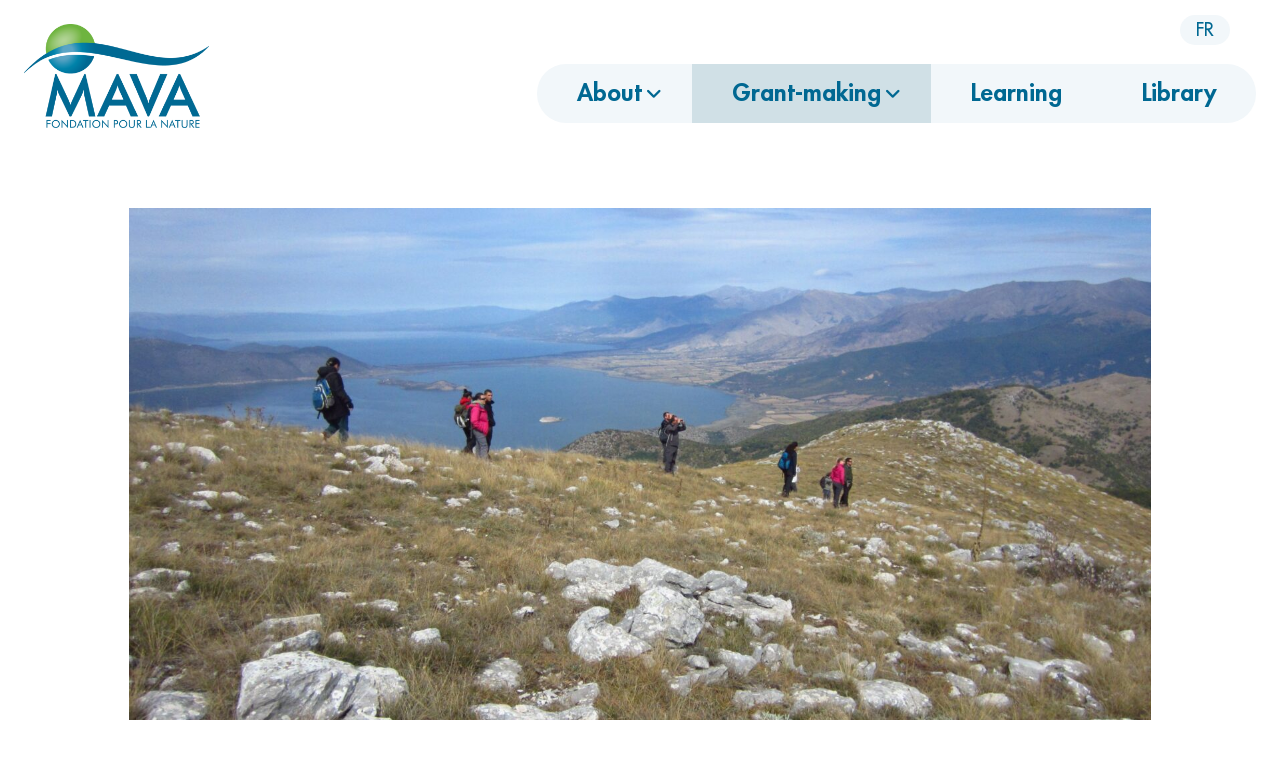

--- FILE ---
content_type: text/html; charset=UTF-8
request_url: https://mava-foundation.org/partners/
body_size: 25304
content:

<!DOCTYPE html>
<html lang="en-US" style="margin-top:0!important;">
<head>
		<meta charset="utf-8">
	<meta name="viewport" content="width=device-width, initial-scale=1">
	<link rel="icon" href="https://mava-foundation.org/wp-content/themes/mava/assets/images/favicons/favicon.png" />
	<!--[if IE]><link rel="shortcut icon" href="https://mava-foundation.org/wp-content/themes/mava/assets/images/favicons/favicon.ico" /><![endif]-->
	<!-- Preload -->
	<link data-minify="1" rel="preload" href="https://mava-foundation.org/wp-content/cache/min/1/wp-content/themes/mava/assets/styles/main.min.css?ver=1764667182" as="style">
	<link rel="preload" href="https://mava-foundation.org/wp-content/themes/mava/assets/scripts/main.min.js" as="script">

	<link rel="preconnect" href="https://fonts.googleapis.com">
	<link rel="preconnect" href="https://fonts.gstatic.com" crossorigin>
	
	<!-- / Preload -->
	<meta name='robots' content='index, follow, max-image-preview:large, max-snippet:-1, max-video-preview:-1' />
	<style>img:is([sizes="auto" i], [sizes^="auto," i]) { contain-intrinsic-size: 3000px 1500px }</style>
	
	<!-- This site is optimized with the Yoast SEO plugin v26.4 - https://yoast.com/wordpress/plugins/seo/ -->
	<title>Partners | MAVA Foundation</title>
<link data-rocket-prefetch href="https://fonts.googleapis.com" rel="dns-prefetch">
<link data-rocket-preload as="style" href="https://fonts.googleapis.com/css2?family=Kalam&#038;display=swap" rel="preload">
<link crossorigin data-rocket-preload as="font" href="https://mava-foundation.org/wp-content/themes/mava/assets/webfonts/futura-std/FuturaStd-Book.woff2" rel="preload">
<link href="https://fonts.googleapis.com/css2?family=Kalam&#038;display=swap" media="print" onload="this.media=&#039;all&#039;" rel="stylesheet">
<noscript><link rel="stylesheet" href="https://fonts.googleapis.com/css2?family=Kalam&#038;display=swap"></noscript>
<style id="rocket-critical-css">:root{--mm-ocd-width:80%;--mm-ocd-min-width:200px;--mm-ocd-max-width:440px}.mm-ocd{position:fixed;top:0;right:0;bottom:100%;left:0;z-index:9999;overflow:hidden;-ms-scroll-chaining:none;overscroll-behavior:contain;background:rgba(0,0,0,0)}.mm-ocd__content{position:absolute;top:0;bottom:0;z-index:2;width:80%;width:var(--mm-ocd-width);min-width:200px;min-width:var(--mm-ocd-min-width);max-width:440px;max-width:var(--mm-ocd-max-width);background:#fff}.mm-ocd--right .mm-ocd__content{right:0;-webkit-transform:translate3d(100%,0,0);transform:translate3d(100%,0,0)}.mm-ocd__backdrop{position:absolute;top:0;bottom:0;z-index:3;width:calc(100% - 80%);width:calc(100% - var(--mm-ocd-width));min-width:calc(100% - 440px);min-width:calc(100% - var(--mm-ocd-max-width));max-width:calc(100% - 200px);max-width:calc(100% - var(--mm-ocd-min-width));background:rgba(3,2,1,0)}.mm-ocd--right .mm-ocd__backdrop{left:0}:root{--mm-spn-item-height:50px;--mm-spn-item-indent:20px;--mm-spn-line-height:24px}:host,:root{--fa-style-family-brands:'Font Awesome 6 Brands';--fa-font-brands:normal 400 1em/1 'Font Awesome 6 Brands'}:host,:root{--fa-style-family-classic:'Font Awesome 6 Pro';--fa-font-light:normal 300 1em/1 'Font Awesome 6 Pro'}@font-face{font-family:'Font Awesome 6 Pro';font-style:normal;font-weight:300;font-display:swap;src:url(https://mava-foundation.org/wp-content/themes/mava/assets/webfonts/fontawesome/fa-light-300.woff2) format("woff2"),url(https://mava-foundation.org/wp-content/themes/mava/assets/webfonts/fontawesome/fa-light-300.ttf) format("truetype")}:host,:root{--fa-style-family-classic:'Font Awesome 6 Pro';--fa-font-thin:normal 100 1em/1 'Font Awesome 6 Pro'}@font-face{font-family:'Font Awesome 6 Pro';font-style:normal;font-weight:100;font-display:swap;src:url(https://mava-foundation.org/wp-content/themes/mava/assets/webfonts/fontawesome/fa-thin-100.woff2) format("woff2"),url(https://mava-foundation.org/wp-content/themes/mava/assets/webfonts/fontawesome/fa-thin-100.ttf) format("truetype")}:host,:root{--fa-style-family-classic:'Font Awesome 6 Pro';--fa-font-regular:normal 400 1em/1 'Font Awesome 6 Pro'}@font-face{font-family:'Font Awesome 6 Pro';font-style:normal;font-weight:400;font-display:swap;src:url(https://mava-foundation.org/wp-content/themes/mava/assets/webfonts/fontawesome/fa-regular-400.woff2) format("woff2"),url(https://mava-foundation.org/wp-content/themes/mava/assets/webfonts/fontawesome/fa-regular-400.ttf) format("truetype")}:host,:root{--fa-style-family-classic:'Font Awesome 6 Pro';--fa-font-solid:normal 900 1em/1 'Font Awesome 6 Pro'}@font-face{font-family:'Font Awesome 6 Pro';font-style:normal;font-weight:900;font-display:swap;src:url(https://mava-foundation.org/wp-content/themes/mava/assets/webfonts/fontawesome/fa-solid-900.woff2) format("woff2"),url(https://mava-foundation.org/wp-content/themes/mava/assets/webfonts/fontawesome/fa-solid-900.ttf) format("truetype")}:host,:root{--fa-style-family-duotone:'Font Awesome 6 Duotone';--fa-font-duotone:normal 900 1em/1 'Font Awesome 6 Duotone'}@font-face{font-family:'Futura Std';src:url(https://mava-foundation.org/wp-content/themes/mava/assets/webfonts/futura-std/FuturaStd-Book.woff2) format("woff2"),url(https://mava-foundation.org/wp-content/themes/mava/assets/webfonts/futura-std/FuturaStd-Book.woff) format("woff");font-weight:400;font-style:normal;font-display:swap}@font-face{font-family:'Futura Std';src:url(https://mava-foundation.org/wp-content/themes/mava/assets/webfonts/futura-std/FuturaStd-Heavy.woff2) format("woff2"),url(https://mava-foundation.org/wp-content/themes/mava/assets/webfonts/futura-std/FuturaStd-Heavy.woff) format("woff");font-weight:900;font-style:normal;font-display:swap}@font-face{font-family:'Futura Std';src:url(https://mava-foundation.org/wp-content/themes/mava/assets/webfonts/futura-std/FuturaStd-Medium.woff2) format("woff2"),url(https://mava-foundation.org/wp-content/themes/mava/assets/webfonts/futura-std/FuturaStd-Medium.woff) format("woff");font-weight:500;font-style:normal;font-display:swap}html{margin:0;padding:0;-webkit-text-size-adjust:100%;-moz-text-size-adjust:100%;-ms-text-size-adjust:100%;text-size-adjust:100%;font-family:"Futura Std",sans-serif;font-size:18px;line-height:1.333rem;overflow-x:hidden!important;scroll-behavior:smooth}body{font-family:"Futura Std",sans-serif;font-size:18px;line-height:1.333rem;color:#3f3f3f;background-color:#fff;margin:0;padding:0;overflow-x:hidden!important;scroll-behavior:smooth}*{-webkit-box-sizing:border-box;box-sizing:border-box;text-rendering:optimizeLegibility;-webkit-font-smoothing:antialiased;-moz-osx-font-smoothing:grayscale}a img,img{border:none;max-width:100%;height:auto}a{color:#006892;text-decoration:none}ul{margin-top:25px;margin-bottom:30px}form input{width:100%;border:0;border-bottom:2px solid #006892;color:#3f3f3f;padding:15px;-webkit-appearance:none;-moz-appearance:none;appearance:none;resize:none;background-color:transparent;font-size:18px;line-height:normal;font-family:inherit}form input::-webkit-input-placeholder{font-size:inherit;color:transparent}form input::-moz-placeholder{font-size:inherit;color:transparent}form input::-ms-input-placeholder{font-size:inherit;color:transparent}button{display:inline-block;width:auto;color:#3f3f3f;background-color:#006892;border:0;border-radius:0;padding:10px 20px;font-size:18px;text-decoration:none;line-height:inherit;text-align:center;font-family:"Futura Std",sans-serif}.container{position:relative}.screen-reader-text{clip:rect(1px,1px,1px,1px);position:absolute!important;height:1px;width:1px;overflow:hidden}h1,h3{font-size:inherit;font-weight:inherit;margin:0}.container{width:100%;max-width:1488px;margin:0 auto;padding:0 24px}.container.small .inner{width:83%;margin:0 auto}@media (max-width:1440px){.container{max-width:1392px}}@media (max-width:991px){.container.small .inner{width:100%}}.regular{font-size:18px;line-height:1.333rem;font-weight:400}@media (max-width:991px){.regular{font-size:1rem!important;line-height:normal}}.medium{font-size:1.333rem;line-height:normal;font-weight:500}@media (max-width:991px){.medium{font-size:1.111rem!important;line-height:normal}}h3{font-size:2.222rem;line-height:normal;font-weight:900}@media (max-width:991px){h3{font-size:1.778rem!important;line-height:normal}}h1{font-size:3.556rem;line-height:normal;font-weight:900;text-transform:uppercase}@media (max-width:991px){h1{font-size:2.667rem!important;line-height:normal}}@media (max-width:576px){h1{font-size:2rem!important}}#header{width:100%;background-color:#fff;padding:1.333rem 0;position:fixed;left:0;top:0;z-index:20}#header #menu-mobile-trigger{display:none;padding:20px 12px;background-color:#f2f7fa;border-radius:8px}#header #menu-mobile-trigger .trigger-bar{display:block;width:40px;height:4px;position:relative;background-color:#006892}#header #menu-mobile-trigger .trigger-bar:not(:first-child){margin-top:10px}@media (max-width:991px){#header #menu-mobile-trigger{display:block}}#header #header-content{display:-webkit-box;display:-ms-flexbox;display:flex;-webkit-box-pack:justify;-ms-flex-pack:justify;justify-content:space-between;-webkit-box-align:end;-ms-flex-align:end;align-items:flex-end}@media (max-width:991px){#header #header-content{-webkit-box-align:center;-ms-flex-align:center;align-items:center}#header #header-content #menu{margin-bottom:0}}#header #logo{width:100%;max-width:185px}#header #logo a{display:block}@media (max-width:991px){#header #logo{max-width:170px}}#header #menu{margin-bottom:5px}#header #menu #menu-main-container{display:inline-block;width:100%}#header #menu #menu-main-container ul{margin:0;padding:0;list-style:none;text-align:right;float:right}#header #menu #menu-main-container ul li{float:left;position:relative}#header #menu #menu-main-container ul li a{display:block;color:#006892;padding:15px 40px;font-size:1.333rem;line-height:normal;font-weight:900;background-color:#f2f7fa}#header #menu #menu-main-container ul li:first-child a{border-top-left-radius:70px;border-bottom-left-radius:70px}#header #menu #menu-main-container ul li:last-child a{border-top-right-radius:70px;border-bottom-right-radius:70px}#header #menu #menu-main-container ul li.current-menu-item>a{color:#006892;background-color:#d0e0e6}#header #menu #menu-main-container ul li .sub-menu{opacity:0;height:0;padding:0;position:absolute;text-align:left;margin-left:0;-webkit-transform:translateY(20px);-ms-transform:translateY(20px);transform:translateY(20px);z-index:10;overflow:hidden;border-bottom-left-radius:5px;border-bottom-right-radius:5px}#header #menu #menu-main-container ul li .sub-menu li{white-space:nowrap;margin:0;float:none}#header #menu #menu-main-container ul li .sub-menu li a{display:block;color:#006892;padding:12px 40px;font-size:1.222rem;line-height:normal;font-weight:900;border-radius:0!important;background-color:#f2f7fa;min-width:330px}#header #menu #menu-main-container ul li .sub-menu li:last-child{margin-bottom:0}#header #menu #menu-main-container ul li.menu-item-has-children a{padding-right:50px}#header #menu #menu-main-container ul li.menu-item-has-children:after{font-family:"Font Awesome 6 Pro";content:'\f107';display:block;position:absolute;top:50%;right:30px;font-weight:700;-webkit-transform:translateY(-50%);-ms-transform:translateY(-50%);transform:translateY(-50%);-webkit-transform-origin:center;-ms-transform-origin:center;transform-origin:center;color:#006892}#header #header-extras{position:absolute;top:-5px;right:50px;margin-top:0}@media (max-width:991px){#header #header-extras{display:none}}#header #header-extras .extra{display:inline-block;margin-right:25px}#header #header-extras .extra:last-child{margin-right:0}#header #header-extras #language-switcher .lang a{padding:6px 16px;font-size:1rem;line-height:normal;text-transform:uppercase;font-weight:500;border-radius:60px;color:#006892;background-color:#f2f7fa}.mm-ocd__backdrop{display:none;visibility:hidden}#main{padding-top:158px;z-index:15;padding-bottom:11.111rem}#main #main-content{margin-top:5.556rem}@media (max-width:991px){#main{padding-top:150px;padding-bottom:5.556rem}#main #main-content{margin-top:2.778rem}}#page-header{margin-top:2.778rem}#page-header h1{text-align:center;color:#006892}#page-header h1{margin-top:1.333rem;margin-bottom:.9rem}#page-header .intro{margin-top:2.667rem}#page-header .intro h3{font-size:1.333rem!important;line-height:normal;font-weight:500}@media (max-width:991px){#page-header .intro h3{font-size:1.111rem!important;line-height:normal}}#page-header .intro h3{margin-bottom:1rem}#page-header .intro a{color:#006892;padding-bottom:3px;border-bottom:1px solid #006892}.loader{margin-top:3.556rem;display:none}.loader .loader-content{display:-webkit-box;display:-ms-flexbox;display:flex;position:relative;width:100px;margin:0 auto}.loader .loader-content .circle{width:15px;height:15px;border-radius:50%;background-color:#006892;-webkit-animation:move .5s linear 0s infinite;animation:move .5s linear 0s infinite;margin-right:1.4rem}.loader .loader-content .circle:first-child{position:absolute;top:0;left:0;-webkit-animation:grow .5s linear 0s infinite;animation:grow .5s linear 0s infinite}.loader .loader-content .circle:last-child{position:absolute;top:0;right:0;margin-right:0;animation:grow .5s linear 0s infinite reverse}@-webkit-keyframes grow{from{-webkit-transform:scale(0,0);transform:scale(0,0);opacity:0}to{-webkit-transform:scale(1,1);transform:scale(1,1);opacity:1}}@keyframes grow{from{-webkit-transform:scale(0,0);transform:scale(0,0);opacity:0}to{-webkit-transform:scale(1,1);transform:scale(1,1);opacity:1}}@-webkit-keyframes move{from{-webkit-transform:translateX(0);transform:translateX(0)}to{-webkit-transform:translateX(45px);transform:translateX(45px)}}@keyframes move{from{-webkit-transform:translateX(0);transform:translateX(0)}to{-webkit-transform:translateX(45px);transform:translateX(45px)}}#page-library .filters .filters-container{position:relative}#page-library .filters .filters-container:last-of-type{margin-top:1.333rem}#page-library .filters .filters-container .mobile-btn{padding:0;padding:8px 0;background-color:#fff;color:#006892;border-bottom:1px solid #006892;width:100%;text-align:left;display:-webkit-box;display:-ms-flexbox;display:flex;-webkit-box-align:center;-ms-flex-align:center;align-items:center;-webkit-box-pack:justify;-ms-flex-pack:justify;justify-content:space-between;display:none;visibility:hidden}#page-library .filters .filters-container .mobile-btn::after{content:"\f107";font-family:"Font Awesome 6 Pro";font-weight:400;color:inherit}@media (max-width:767px){#page-library .filters .filters-container .mobile-btn{display:-webkit-box;display:-ms-flexbox;display:flex;visibility:visible}}#page-library .filters ul{padding:0;margin:0;list-style:none;display:-webkit-box;display:-ms-flexbox;display:flex;-webkit-box-align:center;-ms-flex-align:center;align-items:center;-webkit-box-pack:center;-ms-flex-pack:center;justify-content:center;-ms-flex-wrap:wrap;flex-wrap:wrap;-webkit-column-gap:3.556rem;-moz-column-gap:3.556rem;column-gap:3.556rem;row-gap:1.778rem}#page-library .filters ul li{position:relative}#page-library .filters ul li::after{content:"";background-color:#d9d9d9;width:1px;height:25px;right:-1.778rem;position:absolute;top:50%;-webkit-transform:translateY(-50%);-ms-transform:translateY(-50%);transform:translateY(-50%)}#page-library .filters ul li:last-child::after{display:none}#page-library .filters ul li a{color:#3f3f3f}#page-library .filters ul li.is-active a{color:#006892;font-weight:700}#page-library .filters ul.children{-webkit-column-gap:1.778rem;-moz-column-gap:1.778rem;column-gap:1.778rem;row-gap:0}#page-library .filters ul.children li{display:none;margin-top:1.333rem}#page-library .filters ul.children li::after{height:18px;right:-16px}@media (max-width:767px){#page-library .filters ul{-webkit-box-orient:vertical;-webkit-box-direction:normal;-ms-flex-direction:column;flex-direction:column;-webkit-box-align:start;-ms-flex-align:start;align-items:flex-start;gap:0;position:absolute;top:40px;width:100%;background:#fff;z-index:1;border:1px solid #006892;border-top:none;border-bottom-left-radius:4px;border-bottom-right-radius:4px;display:none}#page-library .filters ul li{width:100%;border-bottom:1px solid #d9d9d9}#page-library .filters ul li:last-child{border-bottom:none}#page-library .filters ul li::after{display:none}#page-library .filters ul li a{display:block;padding:10px 5px}}#page-library #library-form{margin:0 auto;margin-top:2.222rem;max-width:66%;position:relative}@media (max-width:991px){#page-library #library-form{max-width:83%}}@media (max-width:767px){#page-library #library-form{max-width:100%}}#page-library #library-form input{border:1px solid #006892;border-radius:4px;padding:18px 16px;color:#006892}#page-library #library-form input::-webkit-input-placeholder{color:inherit}#page-library #library-form input::-moz-placeholder{color:inherit}#page-library #library-form input::-ms-input-placeholder{color:inherit}#page-library #library-form button{padding:7px 5px;background-color:transparent;position:absolute;top:50%;right:16px;-webkit-transform:translateY(-50%);-ms-transform:translateY(-50%);transform:translateY(-50%);vertical-align:middle;line-height:normal;display:-webkit-box;display:-ms-flexbox;display:flex;-webkit-box-align:center;-ms-flex-align:center;align-items:center;-webkit-box-pack:center;-ms-flex-pack:center;justify-content:center}#page-library .libraries{margin-top:3.556rem}#page-library .libraries .grid{display:grid;grid-template-columns:repeat(3,1fr);-webkit-column-gap:1.333rem;-moz-column-gap:1.333rem;column-gap:1.333rem;row-gap:3.556rem}@media (max-width:991px){#page-library .libraries .grid{grid-template-columns:repeat(2,1fr)}}@media (max-width:767px){#page-library .libraries .grid{grid-template-columns:1fr}#page-library .libraries .grid .library{max-width:464px}}#page-library .libraries .library{position:relative;padding-bottom:50px}#page-library .libraries .library img{margin-bottom:16px;width:100%;max-height:278px;-o-object-fit:cover;object-fit:cover}ul{box-sizing:border-box}:root{--wp--preset--font-size--normal:16px;--wp--preset--font-size--huge:42px}.screen-reader-text{border:0;clip:rect(1px,1px,1px,1px);clip-path:inset(50%);height:1px;margin:-1px;overflow:hidden;padding:0;position:absolute;width:1px;word-wrap:normal!important}:root{--mm-ocd-width:80%;--mm-ocd-min-width:200px;--mm-ocd-max-width:440px}.mm-ocd{position:fixed;top:0;right:0;bottom:100%;left:0;z-index:9999;overflow:hidden;-ms-scroll-chaining:none;overscroll-behavior:contain;background:rgba(0,0,0,0)}.mm-ocd__content{position:absolute;top:0;bottom:0;z-index:2;width:80%;width:var(--mm-ocd-width);min-width:200px;min-width:var(--mm-ocd-min-width);max-width:440px;max-width:var(--mm-ocd-max-width);background:#fff}.mm-ocd--right .mm-ocd__content{right:0;-webkit-transform:translate3d(100%,0,0);transform:translate3d(100%,0,0)}.mm-ocd__backdrop{position:absolute;top:0;bottom:0;z-index:3;width:calc(100% - 80%);width:calc(100% - var(--mm-ocd-width));min-width:calc(100% - 440px);min-width:calc(100% - var(--mm-ocd-max-width));max-width:calc(100% - 200px);max-width:calc(100% - var(--mm-ocd-min-width));background:rgba(3,2,1,0)}.mm-ocd--right .mm-ocd__backdrop{left:0}:root{--mm-spn-item-height:50px;--mm-spn-item-indent:20px;--mm-spn-line-height:24px}:host,:root{--fa-style-family-brands:'Font Awesome 6 Brands';--fa-font-brands:normal 400 1em/1 'Font Awesome 6 Brands'}:host,:root{--fa-style-family-classic:'Font Awesome 6 Pro';--fa-font-light:normal 300 1em/1 'Font Awesome 6 Pro'}@font-face{font-family:'Font Awesome 6 Pro';font-style:normal;font-weight:300;font-display:swap;src:url(https://mava-foundation.org/wp-content/themes/mava/assets/webfonts/fontawesome/fa-light-300.woff2) format("woff2"),url(https://mava-foundation.org/wp-content/themes/mava/assets/webfonts/fontawesome/fa-light-300.ttf) format("truetype")}:host,:root{--fa-style-family-classic:'Font Awesome 6 Pro';--fa-font-thin:normal 100 1em/1 'Font Awesome 6 Pro'}@font-face{font-family:'Font Awesome 6 Pro';font-style:normal;font-weight:100;font-display:swap;src:url(https://mava-foundation.org/wp-content/themes/mava/assets/webfonts/fontawesome/fa-thin-100.woff2) format("woff2"),url(https://mava-foundation.org/wp-content/themes/mava/assets/webfonts/fontawesome/fa-thin-100.ttf) format("truetype")}:host,:root{--fa-style-family-classic:'Font Awesome 6 Pro';--fa-font-regular:normal 400 1em/1 'Font Awesome 6 Pro'}@font-face{font-family:'Font Awesome 6 Pro';font-style:normal;font-weight:400;font-display:swap;src:url(https://mava-foundation.org/wp-content/themes/mava/assets/webfonts/fontawesome/fa-regular-400.woff2) format("woff2"),url(https://mava-foundation.org/wp-content/themes/mava/assets/webfonts/fontawesome/fa-regular-400.ttf) format("truetype")}:host,:root{--fa-style-family-classic:'Font Awesome 6 Pro';--fa-font-solid:normal 900 1em/1 'Font Awesome 6 Pro'}@font-face{font-family:'Font Awesome 6 Pro';font-style:normal;font-weight:900;font-display:swap;src:url(https://mava-foundation.org/wp-content/themes/mava/assets/webfonts/fontawesome/fa-solid-900.woff2) format("woff2"),url(https://mava-foundation.org/wp-content/themes/mava/assets/webfonts/fontawesome/fa-solid-900.ttf) format("truetype")}:host,:root{--fa-style-family-duotone:'Font Awesome 6 Duotone';--fa-font-duotone:normal 900 1em/1 'Font Awesome 6 Duotone'}@font-face{font-family:'Futura Std';src:url(https://mava-foundation.org/wp-content/themes/mava/assets/webfonts/futura-std/FuturaStd-Book.woff2) format("woff2"),url(https://mava-foundation.org/wp-content/themes/mava/assets/webfonts/futura-std/FuturaStd-Book.woff) format("woff");font-weight:400;font-style:normal;font-display:swap}@font-face{font-family:'Futura Std';src:url(https://mava-foundation.org/wp-content/themes/mava/assets/webfonts/futura-std/FuturaStd-Heavy.woff2) format("woff2"),url(https://mava-foundation.org/wp-content/themes/mava/assets/webfonts/futura-std/FuturaStd-Heavy.woff) format("woff");font-weight:900;font-style:normal;font-display:swap}@font-face{font-family:'Futura Std';src:url(https://mava-foundation.org/wp-content/themes/mava/assets/webfonts/futura-std/FuturaStd-Medium.woff2) format("woff2"),url(https://mava-foundation.org/wp-content/themes/mava/assets/webfonts/futura-std/FuturaStd-Medium.woff) format("woff");font-weight:500;font-style:normal;font-display:swap}html{margin:0;padding:0;-webkit-text-size-adjust:100%;-moz-text-size-adjust:100%;-ms-text-size-adjust:100%;text-size-adjust:100%;font-family:"Futura Std",sans-serif;font-size:18px;line-height:1.333rem;overflow-x:hidden!important;scroll-behavior:smooth}body{font-family:"Futura Std",sans-serif;font-size:18px;line-height:1.333rem;color:#3f3f3f;background-color:#fff;margin:0;padding:0;overflow-x:hidden!important;scroll-behavior:smooth}*{-webkit-box-sizing:border-box;box-sizing:border-box;text-rendering:optimizeLegibility;-webkit-font-smoothing:antialiased;-moz-osx-font-smoothing:grayscale}a img,img{border:none;max-width:100%;height:auto}a{color:#006892;text-decoration:none}ul{margin-top:25px;margin-bottom:30px}form input{width:100%;border:0;border-bottom:2px solid #006892;color:#3f3f3f;padding:15px;-webkit-appearance:none;-moz-appearance:none;appearance:none;resize:none;background-color:transparent;font-size:18px;line-height:normal;font-family:inherit}form input::-webkit-input-placeholder{font-size:inherit;color:transparent}form input::-moz-placeholder{font-size:inherit;color:transparent}form input::-ms-input-placeholder{font-size:inherit;color:transparent}button{display:inline-block;width:auto;color:#3f3f3f;background-color:#006892;border:0;border-radius:0;padding:10px 20px;font-size:18px;text-decoration:none;line-height:inherit;text-align:center;font-family:"Futura Std",sans-serif}.container{position:relative}.screen-reader-text{clip:rect(1px,1px,1px,1px);position:absolute!important;height:1px;width:1px;overflow:hidden}h1,h3{font-size:inherit;font-weight:inherit;margin:0}.container{width:100%;max-width:1488px;margin:0 auto;padding:0 24px}.container.small .inner{width:83%;margin:0 auto}@media (max-width:1440px){.container{max-width:1392px}}@media (max-width:991px){.container.small .inner{width:100%}}.regular{font-size:18px;line-height:1.333rem;font-weight:400}@media (max-width:991px){.regular{font-size:1rem!important;line-height:normal}}.medium{font-size:1.333rem;line-height:normal;font-weight:500}@media (max-width:991px){.medium{font-size:1.111rem!important;line-height:normal}}h3{font-size:2.222rem;line-height:normal;font-weight:900}@media (max-width:991px){h3{font-size:1.778rem!important;line-height:normal}}h1{font-size:3.556rem;line-height:normal;font-weight:900;text-transform:uppercase}@media (max-width:991px){h1{font-size:2.667rem!important;line-height:normal}}@media (max-width:576px){h1{font-size:2rem!important}}#header{width:100%;background-color:#fff;padding:1.333rem 0;position:fixed;left:0;top:0;z-index:20}#header #menu-mobile-trigger{display:none;padding:20px 12px;background-color:#f2f7fa;border-radius:8px}#header #menu-mobile-trigger .trigger-bar{display:block;width:40px;height:4px;position:relative;background-color:#006892}#header #menu-mobile-trigger .trigger-bar:not(:first-child){margin-top:10px}@media (max-width:991px){#header #menu-mobile-trigger{display:block}}#header #header-content{display:-webkit-box;display:-ms-flexbox;display:flex;-webkit-box-pack:justify;-ms-flex-pack:justify;justify-content:space-between;-webkit-box-align:end;-ms-flex-align:end;align-items:flex-end}@media (max-width:991px){#header #header-content{-webkit-box-align:center;-ms-flex-align:center;align-items:center}#header #header-content #menu{margin-bottom:0}}#header #logo{width:100%;max-width:185px}#header #logo a{display:block}@media (max-width:991px){#header #logo{max-width:170px}}#header #menu{margin-bottom:5px}#header #menu #menu-main-container{display:inline-block;width:100%}#header #menu #menu-main-container ul{margin:0;padding:0;list-style:none;text-align:right;float:right}#header #menu #menu-main-container ul li{float:left;position:relative}#header #menu #menu-main-container ul li a{display:block;color:#006892;padding:15px 40px;font-size:1.333rem;line-height:normal;font-weight:900;background-color:#f2f7fa}#header #menu #menu-main-container ul li:first-child a{border-top-left-radius:70px;border-bottom-left-radius:70px}#header #menu #menu-main-container ul li:last-child a{border-top-right-radius:70px;border-bottom-right-radius:70px}#header #menu #menu-main-container ul li.current-menu-item>a{color:#006892;background-color:#d0e0e6}#header #menu #menu-main-container ul li .sub-menu{opacity:0;height:0;padding:0;position:absolute;text-align:left;margin-left:0;-webkit-transform:translateY(20px);-ms-transform:translateY(20px);transform:translateY(20px);z-index:10;overflow:hidden;border-bottom-left-radius:5px;border-bottom-right-radius:5px}#header #menu #menu-main-container ul li .sub-menu li{white-space:nowrap;margin:0;float:none}#header #menu #menu-main-container ul li .sub-menu li a{display:block;color:#006892;padding:12px 40px;font-size:1.222rem;line-height:normal;font-weight:900;border-radius:0!important;background-color:#f2f7fa;min-width:330px}#header #menu #menu-main-container ul li .sub-menu li:last-child{margin-bottom:0}#header #menu #menu-main-container ul li.menu-item-has-children a{padding-right:50px}#header #menu #menu-main-container ul li.menu-item-has-children:after{font-family:"Font Awesome 6 Pro";content:'\f107';display:block;position:absolute;top:50%;right:30px;font-weight:700;-webkit-transform:translateY(-50%);-ms-transform:translateY(-50%);transform:translateY(-50%);-webkit-transform-origin:center;-ms-transform-origin:center;transform-origin:center;color:#006892}#header #header-extras{position:absolute;top:-5px;right:50px;margin-top:0}@media (max-width:991px){#header #header-extras{display:none}}#header #header-extras .extra{display:inline-block;margin-right:25px}#header #header-extras .extra:last-child{margin-right:0}#header #header-extras #language-switcher .lang a{padding:6px 16px;font-size:1rem;line-height:normal;text-transform:uppercase;font-weight:500;border-radius:60px;color:#006892;background-color:#f2f7fa}.mm-ocd__backdrop{display:none;visibility:hidden}#main{padding-top:158px;z-index:15;padding-bottom:11.111rem}#main #main-content{margin-top:5.556rem}@media (max-width:991px){#main{padding-top:150px;padding-bottom:5.556rem}#main #main-content{margin-top:2.778rem}}#page-header{margin-top:2.778rem}#page-header h1{text-align:center;color:#006892}#page-header h1{margin-top:1.333rem;margin-bottom:.9rem}#page-header .intro{margin-top:2.667rem}#page-header .intro h3{font-size:1.333rem!important;line-height:normal;font-weight:500}@media (max-width:991px){#page-header .intro h3{font-size:1.111rem!important;line-height:normal}}#page-header .intro h3{margin-bottom:1rem}#page-header .intro a{color:#006892;padding-bottom:3px;border-bottom:1px solid #006892}.loader{margin-top:3.556rem;display:none}.loader .loader-content{display:-webkit-box;display:-ms-flexbox;display:flex;position:relative;width:100px;margin:0 auto}.loader .loader-content .circle{width:15px;height:15px;border-radius:50%;background-color:#006892;-webkit-animation:move .5s linear 0s infinite;animation:move .5s linear 0s infinite;margin-right:1.4rem}.loader .loader-content .circle:first-child{position:absolute;top:0;left:0;-webkit-animation:grow .5s linear 0s infinite;animation:grow .5s linear 0s infinite}.loader .loader-content .circle:last-child{position:absolute;top:0;right:0;margin-right:0;animation:grow .5s linear 0s infinite reverse}@-webkit-keyframes grow{from{-webkit-transform:scale(0,0);transform:scale(0,0);opacity:0}to{-webkit-transform:scale(1,1);transform:scale(1,1);opacity:1}}@keyframes grow{from{-webkit-transform:scale(0,0);transform:scale(0,0);opacity:0}to{-webkit-transform:scale(1,1);transform:scale(1,1);opacity:1}}@-webkit-keyframes move{from{-webkit-transform:translateX(0);transform:translateX(0)}to{-webkit-transform:translateX(45px);transform:translateX(45px)}}@keyframes move{from{-webkit-transform:translateX(0);transform:translateX(0)}to{-webkit-transform:translateX(45px);transform:translateX(45px)}}#page-library .filters .filters-container{position:relative}#page-library .filters .filters-container:last-of-type{margin-top:1.333rem}#page-library .filters .filters-container .mobile-btn{padding:0;padding:8px 0;background-color:#fff;color:#006892;border-bottom:1px solid #006892;width:100%;text-align:left;display:-webkit-box;display:-ms-flexbox;display:flex;-webkit-box-align:center;-ms-flex-align:center;align-items:center;-webkit-box-pack:justify;-ms-flex-pack:justify;justify-content:space-between;display:none;visibility:hidden}#page-library .filters .filters-container .mobile-btn::after{content:"\f107";font-family:"Font Awesome 6 Pro";font-weight:400;color:inherit}@media (max-width:767px){#page-library .filters .filters-container .mobile-btn{display:-webkit-box;display:-ms-flexbox;display:flex;visibility:visible}}#page-library .filters ul{padding:0;margin:0;list-style:none;display:-webkit-box;display:-ms-flexbox;display:flex;-webkit-box-align:center;-ms-flex-align:center;align-items:center;-webkit-box-pack:center;-ms-flex-pack:center;justify-content:center;-ms-flex-wrap:wrap;flex-wrap:wrap;-webkit-column-gap:3.556rem;-moz-column-gap:3.556rem;column-gap:3.556rem;row-gap:1.778rem}#page-library .filters ul li{position:relative}#page-library .filters ul li::after{content:"";background-color:#d9d9d9;width:1px;height:25px;right:-1.778rem;position:absolute;top:50%;-webkit-transform:translateY(-50%);-ms-transform:translateY(-50%);transform:translateY(-50%)}#page-library .filters ul li:last-child::after{display:none}#page-library .filters ul li a{color:#3f3f3f}#page-library .filters ul li.is-active a{color:#006892;font-weight:700}#page-library .filters ul.children{-webkit-column-gap:1.778rem;-moz-column-gap:1.778rem;column-gap:1.778rem;row-gap:0}#page-library .filters ul.children li{display:none;margin-top:1.333rem}#page-library .filters ul.children li::after{height:18px;right:-16px}@media (max-width:767px){#page-library .filters ul{-webkit-box-orient:vertical;-webkit-box-direction:normal;-ms-flex-direction:column;flex-direction:column;-webkit-box-align:start;-ms-flex-align:start;align-items:flex-start;gap:0;position:absolute;top:40px;width:100%;background:#fff;z-index:1;border:1px solid #006892;border-top:none;border-bottom-left-radius:4px;border-bottom-right-radius:4px;display:none}#page-library .filters ul li{width:100%;border-bottom:1px solid #d9d9d9}#page-library .filters ul li:last-child{border-bottom:none}#page-library .filters ul li::after{display:none}#page-library .filters ul li a{display:block;padding:10px 5px}}#page-library #library-form{margin:0 auto;margin-top:2.222rem;max-width:66%;position:relative}@media (max-width:991px){#page-library #library-form{max-width:83%}}@media (max-width:767px){#page-library #library-form{max-width:100%}}#page-library #library-form input{border:1px solid #006892;border-radius:4px;padding:18px 16px;color:#006892}#page-library #library-form input::-webkit-input-placeholder{color:inherit}#page-library #library-form input::-moz-placeholder{color:inherit}#page-library #library-form input::-ms-input-placeholder{color:inherit}#page-library #library-form button{padding:7px 5px;background-color:transparent;position:absolute;top:50%;right:16px;-webkit-transform:translateY(-50%);-ms-transform:translateY(-50%);transform:translateY(-50%);vertical-align:middle;line-height:normal;display:-webkit-box;display:-ms-flexbox;display:flex;-webkit-box-align:center;-ms-flex-align:center;align-items:center;-webkit-box-pack:center;-ms-flex-pack:center;justify-content:center}#page-library .libraries{margin-top:3.556rem}#page-library .libraries .grid{display:grid;grid-template-columns:repeat(3,1fr);-webkit-column-gap:1.333rem;-moz-column-gap:1.333rem;column-gap:1.333rem;row-gap:3.556rem}@media (max-width:991px){#page-library .libraries .grid{grid-template-columns:repeat(2,1fr)}}@media (max-width:767px){#page-library .libraries .grid{grid-template-columns:1fr}#page-library .libraries .grid .library{max-width:464px}}#page-library .libraries .library{position:relative;padding-bottom:50px}#page-library .libraries .library img{margin-bottom:16px;width:100%;max-height:278px;-o-object-fit:cover;object-fit:cover}</style><link rel="preload" data-rocket-preload as="image" href="https://mava-foundation.org/wp-content/uploads/2022/12/2c7ae9f3b21da09303af8565c8920eeb.-2880x1620.jpeg" imagesrcset="https://mava-foundation.org/wp-content/uploads/2022/12/2c7ae9f3b21da09303af8565c8920eeb.-2880x1620.jpeg 2880w, https://mava-foundation.org/wp-content/uploads/2022/12/2c7ae9f3b21da09303af8565c8920eeb.-300x169.jpeg 300w, https://mava-foundation.org/wp-content/uploads/2022/12/2c7ae9f3b21da09303af8565c8920eeb.-1024x576.jpeg 1024w, https://mava-foundation.org/wp-content/uploads/2022/12/2c7ae9f3b21da09303af8565c8920eeb.-768x432.jpeg 768w, https://mava-foundation.org/wp-content/uploads/2022/12/2c7ae9f3b21da09303af8565c8920eeb.-1536x863.jpeg 1536w, https://mava-foundation.org/wp-content/uploads/2022/12/2c7ae9f3b21da09303af8565c8920eeb.-2048x1151.jpeg 2048w" imagesizes="(max-width: 2880px) 100vw, 2880px" fetchpriority="high">
	<link rel="canonical" href="https://mava-foundation.org/partners/" />
	<meta property="og:locale" content="en_US" />
	<meta property="og:type" content="article" />
	<meta property="og:title" content="Partners | MAVA Foundation" />
	<meta property="og:url" content="https://mava-foundation.org/partners/" />
	<meta property="og:site_name" content="MAVA Foundation" />
	<meta property="article:modified_time" content="2023-03-29T13:54:36+00:00" />
	<meta property="og:image" content="https://mava-foundation.org/wp-content/uploads/2023/03/logo..png" />
	<meta property="og:image:width" content="356" />
	<meta property="og:image:height" content="200" />
	<meta property="og:image:type" content="image/png" />
	<meta name="twitter:card" content="summary_large_image" />
	<script type="application/ld+json" class="yoast-schema-graph">{"@context":"https://schema.org","@graph":[{"@type":"WebPage","@id":"https://mava-foundation.org/partners/","url":"https://mava-foundation.org/partners/","name":"Partners | MAVA Foundation","isPartOf":{"@id":"https://mava-foundation.org/#website"},"datePublished":"2022-12-07T11:12:16+00:00","dateModified":"2023-03-29T13:54:36+00:00","breadcrumb":{"@id":"https://mava-foundation.org/partners/#breadcrumb"},"inLanguage":"en-US","potentialAction":[{"@type":"ReadAction","target":["https://mava-foundation.org/partners/"]}]},{"@type":"BreadcrumbList","@id":"https://mava-foundation.org/partners/#breadcrumb","itemListElement":[{"@type":"ListItem","position":1,"name":"Accueil","item":"https://mava-foundation.org/"},{"@type":"ListItem","position":2,"name":"Partners"}]},{"@type":"WebSite","@id":"https://mava-foundation.org/#website","url":"https://mava-foundation.org/","name":"MAVA Foundation","description":"Investing in people and nature","publisher":{"@id":"https://mava-foundation.org/#organization"},"alternateName":"MAVA","potentialAction":[{"@type":"SearchAction","target":{"@type":"EntryPoint","urlTemplate":"https://mava-foundation.org/?s={search_term_string}"},"query-input":{"@type":"PropertyValueSpecification","valueRequired":true,"valueName":"search_term_string"}}],"inLanguage":"en-US"},{"@type":"Organization","@id":"https://mava-foundation.org/#organization","name":"MAVA Foundation","alternateName":"MAVA","url":"https://mava-foundation.org/","logo":{"@type":"ImageObject","inLanguage":"en-US","@id":"https://mava-foundation.org/#/schema/logo/image/","url":"http://mava.321dev.ch/wp-content/uploads/2023/03/logo..png","contentUrl":"http://mava.321dev.ch/wp-content/uploads/2023/03/logo..png","width":356,"height":200,"caption":"MAVA Foundation"},"image":{"@id":"https://mava-foundation.org/#/schema/logo/image/"}}]}</script>
	<!-- / Yoast SEO plugin. -->


<link href='https://fonts.gstatic.com' crossorigin rel='preconnect' />
<link rel='preload'  href='https://mava-foundation.org/wp-includes/css/dist/block-library/style.min.css?ver=9f6c3b11698050d6a10cdea8910af159' data-rocket-async="style" as="style" onload="this.onload=null;this.rel='stylesheet'" onerror="this.removeAttribute('data-rocket-async')"  type='text/css' media='all' />
<style id='classic-theme-styles-inline-css' type='text/css'>
/*! This file is auto-generated */
.wp-block-button__link{color:#fff;background-color:#32373c;border-radius:9999px;box-shadow:none;text-decoration:none;padding:calc(.667em + 2px) calc(1.333em + 2px);font-size:1.125em}.wp-block-file__button{background:#32373c;color:#fff;text-decoration:none}
</style>
<style id='global-styles-inline-css' type='text/css'>
:root{--wp--preset--aspect-ratio--square: 1;--wp--preset--aspect-ratio--4-3: 4/3;--wp--preset--aspect-ratio--3-4: 3/4;--wp--preset--aspect-ratio--3-2: 3/2;--wp--preset--aspect-ratio--2-3: 2/3;--wp--preset--aspect-ratio--16-9: 16/9;--wp--preset--aspect-ratio--9-16: 9/16;--wp--preset--color--black: #000000;--wp--preset--color--cyan-bluish-gray: #abb8c3;--wp--preset--color--white: #ffffff;--wp--preset--color--pale-pink: #f78da7;--wp--preset--color--vivid-red: #cf2e2e;--wp--preset--color--luminous-vivid-orange: #ff6900;--wp--preset--color--luminous-vivid-amber: #fcb900;--wp--preset--color--light-green-cyan: #7bdcb5;--wp--preset--color--vivid-green-cyan: #00d084;--wp--preset--color--pale-cyan-blue: #8ed1fc;--wp--preset--color--vivid-cyan-blue: #0693e3;--wp--preset--color--vivid-purple: #9b51e0;--wp--preset--gradient--vivid-cyan-blue-to-vivid-purple: linear-gradient(135deg,rgba(6,147,227,1) 0%,rgb(155,81,224) 100%);--wp--preset--gradient--light-green-cyan-to-vivid-green-cyan: linear-gradient(135deg,rgb(122,220,180) 0%,rgb(0,208,130) 100%);--wp--preset--gradient--luminous-vivid-amber-to-luminous-vivid-orange: linear-gradient(135deg,rgba(252,185,0,1) 0%,rgba(255,105,0,1) 100%);--wp--preset--gradient--luminous-vivid-orange-to-vivid-red: linear-gradient(135deg,rgba(255,105,0,1) 0%,rgb(207,46,46) 100%);--wp--preset--gradient--very-light-gray-to-cyan-bluish-gray: linear-gradient(135deg,rgb(238,238,238) 0%,rgb(169,184,195) 100%);--wp--preset--gradient--cool-to-warm-spectrum: linear-gradient(135deg,rgb(74,234,220) 0%,rgb(151,120,209) 20%,rgb(207,42,186) 40%,rgb(238,44,130) 60%,rgb(251,105,98) 80%,rgb(254,248,76) 100%);--wp--preset--gradient--blush-light-purple: linear-gradient(135deg,rgb(255,206,236) 0%,rgb(152,150,240) 100%);--wp--preset--gradient--blush-bordeaux: linear-gradient(135deg,rgb(254,205,165) 0%,rgb(254,45,45) 50%,rgb(107,0,62) 100%);--wp--preset--gradient--luminous-dusk: linear-gradient(135deg,rgb(255,203,112) 0%,rgb(199,81,192) 50%,rgb(65,88,208) 100%);--wp--preset--gradient--pale-ocean: linear-gradient(135deg,rgb(255,245,203) 0%,rgb(182,227,212) 50%,rgb(51,167,181) 100%);--wp--preset--gradient--electric-grass: linear-gradient(135deg,rgb(202,248,128) 0%,rgb(113,206,126) 100%);--wp--preset--gradient--midnight: linear-gradient(135deg,rgb(2,3,129) 0%,rgb(40,116,252) 100%);--wp--preset--font-size--small: 13px;--wp--preset--font-size--medium: 20px;--wp--preset--font-size--large: 36px;--wp--preset--font-size--x-large: 42px;--wp--preset--spacing--20: 0.44rem;--wp--preset--spacing--30: 0.67rem;--wp--preset--spacing--40: 1rem;--wp--preset--spacing--50: 1.5rem;--wp--preset--spacing--60: 2.25rem;--wp--preset--spacing--70: 3.38rem;--wp--preset--spacing--80: 5.06rem;--wp--preset--shadow--natural: 6px 6px 9px rgba(0, 0, 0, 0.2);--wp--preset--shadow--deep: 12px 12px 50px rgba(0, 0, 0, 0.4);--wp--preset--shadow--sharp: 6px 6px 0px rgba(0, 0, 0, 0.2);--wp--preset--shadow--outlined: 6px 6px 0px -3px rgba(255, 255, 255, 1), 6px 6px rgba(0, 0, 0, 1);--wp--preset--shadow--crisp: 6px 6px 0px rgba(0, 0, 0, 1);}:where(.is-layout-flex){gap: 0.5em;}:where(.is-layout-grid){gap: 0.5em;}body .is-layout-flex{display: flex;}.is-layout-flex{flex-wrap: wrap;align-items: center;}.is-layout-flex > :is(*, div){margin: 0;}body .is-layout-grid{display: grid;}.is-layout-grid > :is(*, div){margin: 0;}:where(.wp-block-columns.is-layout-flex){gap: 2em;}:where(.wp-block-columns.is-layout-grid){gap: 2em;}:where(.wp-block-post-template.is-layout-flex){gap: 1.25em;}:where(.wp-block-post-template.is-layout-grid){gap: 1.25em;}.has-black-color{color: var(--wp--preset--color--black) !important;}.has-cyan-bluish-gray-color{color: var(--wp--preset--color--cyan-bluish-gray) !important;}.has-white-color{color: var(--wp--preset--color--white) !important;}.has-pale-pink-color{color: var(--wp--preset--color--pale-pink) !important;}.has-vivid-red-color{color: var(--wp--preset--color--vivid-red) !important;}.has-luminous-vivid-orange-color{color: var(--wp--preset--color--luminous-vivid-orange) !important;}.has-luminous-vivid-amber-color{color: var(--wp--preset--color--luminous-vivid-amber) !important;}.has-light-green-cyan-color{color: var(--wp--preset--color--light-green-cyan) !important;}.has-vivid-green-cyan-color{color: var(--wp--preset--color--vivid-green-cyan) !important;}.has-pale-cyan-blue-color{color: var(--wp--preset--color--pale-cyan-blue) !important;}.has-vivid-cyan-blue-color{color: var(--wp--preset--color--vivid-cyan-blue) !important;}.has-vivid-purple-color{color: var(--wp--preset--color--vivid-purple) !important;}.has-black-background-color{background-color: var(--wp--preset--color--black) !important;}.has-cyan-bluish-gray-background-color{background-color: var(--wp--preset--color--cyan-bluish-gray) !important;}.has-white-background-color{background-color: var(--wp--preset--color--white) !important;}.has-pale-pink-background-color{background-color: var(--wp--preset--color--pale-pink) !important;}.has-vivid-red-background-color{background-color: var(--wp--preset--color--vivid-red) !important;}.has-luminous-vivid-orange-background-color{background-color: var(--wp--preset--color--luminous-vivid-orange) !important;}.has-luminous-vivid-amber-background-color{background-color: var(--wp--preset--color--luminous-vivid-amber) !important;}.has-light-green-cyan-background-color{background-color: var(--wp--preset--color--light-green-cyan) !important;}.has-vivid-green-cyan-background-color{background-color: var(--wp--preset--color--vivid-green-cyan) !important;}.has-pale-cyan-blue-background-color{background-color: var(--wp--preset--color--pale-cyan-blue) !important;}.has-vivid-cyan-blue-background-color{background-color: var(--wp--preset--color--vivid-cyan-blue) !important;}.has-vivid-purple-background-color{background-color: var(--wp--preset--color--vivid-purple) !important;}.has-black-border-color{border-color: var(--wp--preset--color--black) !important;}.has-cyan-bluish-gray-border-color{border-color: var(--wp--preset--color--cyan-bluish-gray) !important;}.has-white-border-color{border-color: var(--wp--preset--color--white) !important;}.has-pale-pink-border-color{border-color: var(--wp--preset--color--pale-pink) !important;}.has-vivid-red-border-color{border-color: var(--wp--preset--color--vivid-red) !important;}.has-luminous-vivid-orange-border-color{border-color: var(--wp--preset--color--luminous-vivid-orange) !important;}.has-luminous-vivid-amber-border-color{border-color: var(--wp--preset--color--luminous-vivid-amber) !important;}.has-light-green-cyan-border-color{border-color: var(--wp--preset--color--light-green-cyan) !important;}.has-vivid-green-cyan-border-color{border-color: var(--wp--preset--color--vivid-green-cyan) !important;}.has-pale-cyan-blue-border-color{border-color: var(--wp--preset--color--pale-cyan-blue) !important;}.has-vivid-cyan-blue-border-color{border-color: var(--wp--preset--color--vivid-cyan-blue) !important;}.has-vivid-purple-border-color{border-color: var(--wp--preset--color--vivid-purple) !important;}.has-vivid-cyan-blue-to-vivid-purple-gradient-background{background: var(--wp--preset--gradient--vivid-cyan-blue-to-vivid-purple) !important;}.has-light-green-cyan-to-vivid-green-cyan-gradient-background{background: var(--wp--preset--gradient--light-green-cyan-to-vivid-green-cyan) !important;}.has-luminous-vivid-amber-to-luminous-vivid-orange-gradient-background{background: var(--wp--preset--gradient--luminous-vivid-amber-to-luminous-vivid-orange) !important;}.has-luminous-vivid-orange-to-vivid-red-gradient-background{background: var(--wp--preset--gradient--luminous-vivid-orange-to-vivid-red) !important;}.has-very-light-gray-to-cyan-bluish-gray-gradient-background{background: var(--wp--preset--gradient--very-light-gray-to-cyan-bluish-gray) !important;}.has-cool-to-warm-spectrum-gradient-background{background: var(--wp--preset--gradient--cool-to-warm-spectrum) !important;}.has-blush-light-purple-gradient-background{background: var(--wp--preset--gradient--blush-light-purple) !important;}.has-blush-bordeaux-gradient-background{background: var(--wp--preset--gradient--blush-bordeaux) !important;}.has-luminous-dusk-gradient-background{background: var(--wp--preset--gradient--luminous-dusk) !important;}.has-pale-ocean-gradient-background{background: var(--wp--preset--gradient--pale-ocean) !important;}.has-electric-grass-gradient-background{background: var(--wp--preset--gradient--electric-grass) !important;}.has-midnight-gradient-background{background: var(--wp--preset--gradient--midnight) !important;}.has-small-font-size{font-size: var(--wp--preset--font-size--small) !important;}.has-medium-font-size{font-size: var(--wp--preset--font-size--medium) !important;}.has-large-font-size{font-size: var(--wp--preset--font-size--large) !important;}.has-x-large-font-size{font-size: var(--wp--preset--font-size--x-large) !important;}
:where(.wp-block-post-template.is-layout-flex){gap: 1.25em;}:where(.wp-block-post-template.is-layout-grid){gap: 1.25em;}
:where(.wp-block-columns.is-layout-flex){gap: 2em;}:where(.wp-block-columns.is-layout-grid){gap: 2em;}
:root :where(.wp-block-pullquote){font-size: 1.5em;line-height: 1.6;}
</style>
<link data-minify="1" rel='preload'  href='https://mava-foundation.org/wp-content/cache/min/1/wp-content/plugins/starter/assets/styles/front-base-color-scheme.css?ver=1764667182' data-rocket-async="style" as="style" onload="this.onload=null;this.rel='stylesheet'" onerror="this.removeAttribute('data-rocket-async')"  type='text/css' media='all' />
<link data-minify="1" rel='preload'  href='https://mava-foundation.org/wp-content/cache/min/1/wp-content/themes/mava/assets/styles/main.min.css?ver=1764667182' data-rocket-async="style" as="style" onload="this.onload=null;this.rel='stylesheet'" onerror="this.removeAttribute('data-rocket-async')"  type='text/css' media='all' />
<link rel='preload'  href='https://mava-foundation.org/wp-content/themes/mava/style.css?ver=9f6c3b11698050d6a10cdea8910af159' data-rocket-async="style" as="style" onload="this.onload=null;this.rel='stylesheet'" onerror="this.removeAttribute('data-rocket-async')"  type='text/css' media='all' />
<link data-minify="1" rel='preload'  href='https://mava-foundation.org/wp-content/cache/min/1/wp-content/plugins/starter/assets/styles/admin-bar.css?ver=1764667182' data-rocket-async="style" as="style" onload="this.onload=null;this.rel='stylesheet'" onerror="this.removeAttribute('data-rocket-async')"  type='text/css' media='all' />
<script type="text/javascript" id="wpml-cookie-js-extra">
/* <![CDATA[ */
var wpml_cookies = {"wp-wpml_current_language":{"value":"en","expires":1,"path":"\/"}};
var wpml_cookies = {"wp-wpml_current_language":{"value":"en","expires":1,"path":"\/"}};
/* ]]> */
</script>

<link rel="https://api.w.org/" href="https://mava-foundation.org/wp-json/" /><link rel="alternate" title="JSON" type="application/json" href="https://mava-foundation.org/wp-json/wp/v2/pages/544" /><link rel="alternate" title="oEmbed (JSON)" type="application/json+oembed" href="https://mava-foundation.org/wp-json/oembed/1.0/embed?url=https%3A%2F%2Fmava-foundation.org%2Fpartners%2F" />
<link rel="alternate" title="oEmbed (XML)" type="text/xml+oembed" href="https://mava-foundation.org/wp-json/oembed/1.0/embed?url=https%3A%2F%2Fmava-foundation.org%2Fpartners%2F&#038;format=xml" />
<meta name="generator" content="WPML ver:4.8.6 stt:1,4;" />

    <style>
        #wpadminbar .ab-top-menu>li.hover>.ab-item,
        #wpadminbar.nojq .quicklinks .ab-top-menu>li>.ab-item:focus,
        #wpadminbar:not(.mobile) .ab-top-menu>li:hover>.ab-item,
        #wpadminbar:not(.mobile) .ab-top-menu>li>.ab-item:focus {
            color: #d0e0e6;
        }
        #wpadminbar .quicklinks .ab-sub-wrapper .menupop.hover>a,
        #wpadminbar .quicklinks .menupop ul li a:focus,
        #wpadminbar .quicklinks .menupop ul li a:focus strong,
        #wpadminbar .quicklinks .menupop ul li a:hover,
        #wpadminbar .quicklinks .menupop ul li a:hover strong,
        #wpadminbar .quicklinks .menupop.hover ul li a:focus,
        #wpadminbar .quicklinks .menupop.hover ul li a:hover,
        #wpadminbar .quicklinks .menupop.hover ul li div[tabindex]:focus,
        #wpadminbar .quicklinks .menupop.hover ul li div[tabindex]:hover,
        #wpadminbar li #adminbarsearch.adminbar-focused:before,
        #wpadminbar li .ab-item:focus:before,
        #wpadminbar li a:focus .ab-icon:before,
        #wpadminbar li.hover .ab-icon:before,
        #wpadminbar li.hover .ab-item:before,
        #wpadminbar li:hover #adminbarsearch:before,
        #wpadminbar li:hover .ab-icon:before,
        #wpadminbar li:hover .ab-item:before,
        #wpadminbar.nojs .quicklinks .menupop:hover ul li a:focus,
        #wpadminbar.nojs .quicklinks .menupop:hover ul li a:hover {
            color: #d0e0e6;
        }
        #wpadminbar:not(.mobile)>#wp-toolbar a:focus span.ab-label,
        #wpadminbar:not(.mobile)>#wp-toolbar li:hover span.ab-label,
        #wpadminbar>#wp-toolbar li.hover span.ab-label {
            color: #d0e0e6;
        }
    </style>
    <link rel="icon" href="https://mava-foundation.org/wp-content/uploads/2023/03/cropped-favicon-.-32x32.png" sizes="32x32" />
<link rel="icon" href="https://mava-foundation.org/wp-content/uploads/2023/03/cropped-favicon-.-192x192.png" sizes="192x192" />
<link rel="apple-touch-icon" href="https://mava-foundation.org/wp-content/uploads/2023/03/cropped-favicon-.-180x180.png" />
<meta name="msapplication-TileImage" content="https://mava-foundation.org/wp-content/uploads/2023/03/cropped-favicon-.-270x270.png" />
<noscript><style id="rocket-lazyload-nojs-css">.rll-youtube-player, [data-lazy-src]{display:none !important;}</style></noscript><script>
/*! loadCSS rel=preload polyfill. [c]2017 Filament Group, Inc. MIT License */
(function(w){"use strict";if(!w.loadCSS){w.loadCSS=function(){}}
var rp=loadCSS.relpreload={};rp.support=(function(){var ret;try{ret=w.document.createElement("link").relList.supports("preload")}catch(e){ret=!1}
return function(){return ret}})();rp.bindMediaToggle=function(link){var finalMedia=link.media||"all";function enableStylesheet(){link.media=finalMedia}
if(link.addEventListener){link.addEventListener("load",enableStylesheet)}else if(link.attachEvent){link.attachEvent("onload",enableStylesheet)}
setTimeout(function(){link.rel="stylesheet";link.media="only x"});setTimeout(enableStylesheet,3000)};rp.poly=function(){if(rp.support()){return}
var links=w.document.getElementsByTagName("link");for(var i=0;i<links.length;i++){var link=links[i];if(link.rel==="preload"&&link.getAttribute("as")==="style"&&!link.getAttribute("data-loadcss")){link.setAttribute("data-loadcss",!0);rp.bindMediaToggle(link)}}};if(!rp.support()){rp.poly();var run=w.setInterval(rp.poly,500);if(w.addEventListener){w.addEventListener("load",function(){rp.poly();w.clearInterval(run)})}else if(w.attachEvent){w.attachEvent("onload",function(){rp.poly();w.clearInterval(run)})}}
if(typeof exports!=="undefined"){exports.loadCSS=loadCSS}
else{w.loadCSS=loadCSS}}(typeof global!=="undefined"?global:this))
</script><meta name="generator" content="WP Rocket 3.20.1.2" data-wpr-features="wpr_minify_concatenate_js wpr_async_css wpr_lazyload_images wpr_preconnect_external_domains wpr_auto_preload_fonts wpr_oci wpr_minify_css wpr_preload_links wpr_desktop" /></head>

<body class="wp-singular page-template page-template-template-partners page-template-template-partners-php page page-id-544 wp-theme-mava en" id="top">

	<!-- Header -->
	<header  id="header">
		<div  class="container">

			<div  id="header-content">
				<div id="logo">
					<a href="https://mava-foundation.org/" title="MAVA Foundation, Investing in people and nature">
						<img src="https://mava-foundation.org/wp-content/themes/mava/assets/images/logo.png" alt="MAVA Foundation logo">
					</a>
				</div> <!-- #logo -->

				<nav id="menu">
					<div id="menu-main-container">
						<ul id="menu-main-en" class="menu-container"><li id="menu-item-528" class="menu-item menu-item-type-custom menu-item-object-custom menu-item-has-children menu-item-528"><a href="#">About</a>
<ul class="sub-menu">
	<li id="menu-item-1362" class="menu-item menu-item-type-post_type menu-item-object-page menu-item-1362"><a href="https://mava-foundation.org/history/">History</a></li>
	<li id="menu-item-1324" class="menu-item menu-item-type-post_type menu-item-object-page menu-item-1324"><a href="https://mava-foundation.org/closing/">Closing</a></li>
	<li id="menu-item-526" class="menu-item menu-item-type-post_type menu-item-object-page menu-item-526"><a href="https://mava-foundation.org/board-team/">Board &#038; Team</a></li>
</ul>
</li>
<li id="menu-item-550" class="menu-item menu-item-type-custom menu-item-object-custom current-menu-ancestor current-menu-parent menu-item-has-children menu-item-550"><a href="#">Grant-making</a>
<ul class="sub-menu">
	<li id="menu-item-1383" class="menu-item menu-item-type-post_type menu-item-object-page menu-item-1383"><a href="https://mava-foundation.org/approach-impact/">Approach &#038; Impact</a></li>
	<li id="menu-item-551" class="menu-item menu-item-type-post_type menu-item-object-page current-menu-item page_item page-item-544 current_page_item menu-item-551"><a href="https://mava-foundation.org/partners/" aria-current="page">Partners</a></li>
</ul>
</li>
<li id="menu-item-572" class="menu-item menu-item-type-post_type menu-item-object-page menu-item-572"><a href="https://mava-foundation.org/learning/">Learning</a></li>
<li id="menu-item-1482" class="menu-item menu-item-type-post_type menu-item-object-page menu-item-1482"><a href="https://mava-foundation.org/legacy-library/">Library</a></li>
</ul>					</div>
					<a href="#menu-main-container" id="menu-mobile-trigger" title="Open the menu" aria-label="Open the menu">
						<span class="trigger-bar"></span>
						<span class="trigger-bar"></span>
						<span class="trigger-bar"></span>
					</a>
				</nav> <!-- #menu -->
			</div> <!-- #header-content -->

			<div  id="header-extras">
									<div id="language-switcher" class="extra">
						<span class="lang"><a href="https://mava-foundation.org/fr/partenaires/" title="Français" lang="fr">fr</a></span>					</div> <!-- #language-switcher -->
							</div> <!-- #header-extras -->

		</div> <!-- .container -->
	</header>
	<!-- / Header -->

	<!-- Main -->
	<section  id="main">

					<div  id="page-header" class="container small">
				<div  class="inner">
											<img width="2880" height="1620" src="https://mava-foundation.org/wp-content/uploads/2022/12/2c7ae9f3b21da09303af8565c8920eeb.-2880x1620.jpeg" class="attachment-header-thumbnail size-header-thumbnail" alt="" decoding="async" fetchpriority="high" srcset="https://mava-foundation.org/wp-content/uploads/2022/12/2c7ae9f3b21da09303af8565c8920eeb.-2880x1620.jpeg 2880w, https://mava-foundation.org/wp-content/uploads/2022/12/2c7ae9f3b21da09303af8565c8920eeb.-300x169.jpeg 300w, https://mava-foundation.org/wp-content/uploads/2022/12/2c7ae9f3b21da09303af8565c8920eeb.-1024x576.jpeg 1024w, https://mava-foundation.org/wp-content/uploads/2022/12/2c7ae9f3b21da09303af8565c8920eeb.-768x432.jpeg 768w, https://mava-foundation.org/wp-content/uploads/2022/12/2c7ae9f3b21da09303af8565c8920eeb.-1536x863.jpeg 1536w, https://mava-foundation.org/wp-content/uploads/2022/12/2c7ae9f3b21da09303af8565c8920eeb.-2048x1151.jpeg 2048w" sizes="(max-width: 2880px) 100vw, 2880px" />													<p class="credits">
								Prespa Lake, Greece © Julia Henderson / SPP							</p>
																<h1>
						Partners					</h1>
											<h2 class="big">
							At the heart of our work were our partners:<br />
passionate people dedicated to delivering<br />
effective and lasting conservation.						</h2>
																<div class="intro">
							<h3>This conservation community was MAVA’s greatest asset. Without them, we would not have been able to pursue our mission.</h3>
<p>We liked to call our grantees partners. Forging authentic partnerships with the organisations and individuals we funded, built on trust and in a way that perhaps isn’t the norm in philanthropy, laid at the core of our work.</p>
<p>To achieve our goals, we cultivated relationships with a variety of partners, including local and international NGOs, individuals, universities and government officials. We brought them together to collaborate and build relationships that would remain after our own involvement ceased.</p>
						</div>
																<section class="quote">
							<span class="title">
								André Hoffmann							</span>
							<div  class="content">
								“We were allies, not simply donors – we were not there just to fund the programme.<br />
We were also there to help partners with structure, ambition and development, and connect them with other people to create new networks.”							</div>
						</section>
														</div>
			</div>
		
		<!-- Main Content -->
		<div  id="main-content">

	<div  id="page-partners">

      <div class="container">
      <h3 class="big">
        Below is a list of all partners who received funding from MAVA, small or large, between 1994-2022.      </h3>
      <p>
        This list encompasses all MAVA’s direct partners, but we acknowledge all the impactful work done by indirect partners too (such as those sub-contracted by direct partners) and all the members of the conservation community we had the honour of collaborating with during our lifespan.      </p>
      <select name="programme" id="partner-filter" class="base">
        <option value="See all" selected data-id="" class="reset is-selected">See all</option>
                  <option value="Mediterranean Basin" data-id="26">
            Mediterranean Basin          </option>
                  <option value="West Africa" data-id="27">
            West Africa          </option>
                  <option value="Switzerland &amp; Alpine Arc" data-id="48">
            Switzerland &amp; Alpine Arc          </option>
                  <option value="Sustainable Economy" data-id="29">
            Sustainable Economy          </option>
                  <option value="Impact &amp; Sustainability" data-id="30">
            Impact &amp; Sustainability          </option>
                  <option value="Global" data-id="31">
            Global          </option>
              </select>
    </div>
  
    <div class="partners container">
    <div class="inner">
      <ul>
                            <li class="partner base programm-26">
            A Rocha Lebanon          </li>
                            <li class="partner base programm-30">
            Acumen Academy          </li>
                            <li class="partner base programm-31">
            African Leadership University (ALU)          </li>
                            <li class="partner base programm-31">
            African Wildlife Foundation (AWF)          </li>
                            <li class="partner base programm-48">
            Agroscope          </li>
                            <li class="partner base programm-26">
            Al Shouf Cedar Society (ACS)          </li>
                            <li class="partner base programm-48">
            Alliance des Alpes          </li>
                            <li class="partner base programm-48">
            Alliance Vaudoise pour la Nature          </li>
                            <li class="partner base programm-27">
            Altenburg & Wymenga          </li>
                            <li class="partner base programm-48">
            Amnesty International Suisse          </li>
                            <li class="partner base programm-48">
            Arbeitsgruppe Piz Vizan          </li>
                            <li class="partner base programm-48">
            Arboretum du Vallon de l’Aubonne          </li>
                            <li class="partner base programm-26">
            Aristote University of Thessaloniki - Eidikos Logariasmos Kondilion Erevnas          </li>
                            <li class="partner base programm-30">
            Ashoka UK          </li>
                            <li class="partner base programm-31">
            Asity Madagascar (BirdLife Madagascar)          </li>
                            <li class="partner base programm-31">
            Asociación eco-union          </li>
                            <li class="partner base programm-27">
            Associação Lantuna          </li>
                            <li class="partner base programm-26">
            Associação Natureza Portugal (ANP)          </li>
                            <li class="partner base programm-27">
            Associação para a Defesa do Ambiente e Desenvolvimento (ADAD)          </li>
                            <li class="partner base programm-27">
            Associacao para e Investigacao e Desenvolvimento de Ciências (FCiências.ID)          </li>
                            <li class="partner base programm-27">
            Associação Projecto Vitó          </li>
                            <li class="partner base programm-27">
            Associação Projeto Biodiversidade          </li>
                            <li class="partner base programm-26">
            Associação Transumância e Natureza (ATN)          </li>
                            <li class="partner base programm-26">
            Associacion Trashumancia y Naturaleza (TyN)          </li>
                            <li class="partner base programm-48">
            Association Alpes Vivantes          </li>
                            <li class="partner base programm-26">
            Association Beyond Plastic Med (BeMed)          </li>
                            <li class="partner base programm-26">
            Association BIOM (BirdLife Croatia)          </li>
                            <li class="partner base programm-48">
            Association Broye Source de Vie          </li>
                            <li class="partner base programm-26">
            Association de Gestion Intégrée des Ressources (AGIR)          </li>
                            <li class="partner base programm-48">
            Association de Vuillerens          </li>
                            <li class="partner base programm-48">
            Association des Amis de la Salamandre          </li>
                            <li class="partner base programm-27">
            Association des Pêcheurs de la Communauté Rurale de Mangagoulack (APCRM)          </li>
                            <li class="partner base programm-31">
            Association du Rallye du Chablais          </li>
                            <li class="partner base programm-48">
            Association Ecovillages          </li>
                            <li class="partner base programm-27">
            Association Flamants Roses du Banc d’Arguin (FROBA)          </li>
                            <li class="partner base programm-26">
            Association for Nature, Environment and Sustainable Development (Sunce)          </li>
                            <li class="partner base programm-31">
            Association for Sustainable and Responsible Investment in Asia (ASrIA)          </li>
                            <li class="partner base programm-26">
            Association for the Protection of Jabal Moussa (APJM)          </li>
                            <li class="partner base programm-31">
            Association InTent          </li>
                            <li class="partner base programm-26">
            Association Internationale des Forêts Méditerranéennes (AIFM)          </li>
                            <li class="partner base programm-48">
            Association J'aime ma Planète          </li>
                            <li class="partner base programm-48">
            Association Jorat, parc naturel          </li>
                            <li class="partner base programm-48">
            Association Jorat, une terre à vivre au quotidien (JUTAVAQ)          </li>
                            <li class="partner base programm-26">
            Association Les Amis des Marais du Vigueirat (AMV)          </li>
                            <li class="partner base programm-48">
            Association Liber Temporis Machinae          </li>
                            <li class="partner base programm-26">
            Association Limosa          </li>
                            <li class="partner base programm-26">
            Association MedPAN          </li>
                            <li class="partner base programm-48">
            Association Metropole Suisse          </li>
                            <li class="partner base programm-26">
            Association Notre Grand Bleu          </li>
                            <li class="partner base programm-48">
            Association OUI à la stratégie énergétique 2050          </li>
                            <li class="partner base programm-48">
            Association pour la Sauvegarde du Léman          </li>
                            <li class="partner base programm-48 programm-31">
            Association pour le cheval de Przewalski (TAKH)          </li>
                            <li class="partner base programm-31">
            Association Pro Pandion          </li>
                            <li class="partner base programm-48">
            Association Suisse Pro Petite Camargue Alsacienne          </li>
                            <li class="partner base programm-48">
            Association Truite-Léman          </li>
                            <li class="partner base programm-48">
            Associazione Paesaggio Bosco Gurin          </li>
                            <li class="partner base programm-48">
            Associazone Parc Adula          </li>
                            <li class="partner base">
            B Lab Switzerland          </li>
                            <li class="partner base programm-27">
            BACoMaB Trust Fund          </li>
                            <li class="partner base programm-31">
            Basel Zoo          </li>
                            <li class="partner base programm-29">
            Basic Roots          </li>
                            <li class="partner base programm-29">
            Better Nature          </li>
                            <li class="partner base programm-31">
            Big Tent Foundation Charity          </li>
                            <li class="partner base programm-27">
            Bios Cabo Verde (BiosCV)          </li>
                            <li class="partner base programm-27">
            Biosfera Cabo Verde          </li>
                            <li class="partner base programm-26">
            BirdLife Cyprus          </li>
                            <li class="partner base programm-26 programm-27 programm-31">
            BirdLife International          </li>
                            <li class="partner base programm-26">
            BirdLife Malta          </li>
                            <li class="partner base programm-48">
            BirdLife Österreich          </li>
                            <li class="partner base programm-48">
            BirdLife Switzerland (ASPO/SVS)          </li>
                            <li class="partner base programm-26">
            Black Vulture Conservation Foundation (BVCF)          </li>
                            <li class="partner base programm-30">
            Blue finance - Economics of Coral Reef Ecosystems (ECRE)          </li>
                            <li class="partner base programm-26 programm-30">
            BlueSeeds          </li>
                            <li class="partner base programm-31">
            Bright Blue          </li>
                            <li class="partner base programm-48">
            Bürgerinitiative Unzmarkt Frauenburg          </li>
                            <li class="partner base programm-31">
            Butterfly Conservation Europe          </li>
                            <li class="partner base programm-27">
            Cabo Verde Natura 2000          </li>
                            <li class="partner base programm-29">
            Capitals Coalition          </li>
                            <li class="partner base programm-31">
            Caribaea Initiative          </li>
                            <li class="partner base programm-29">
            Centre for Research on Multinational Corporations (SOMO)          </li>
                            <li class="partner base programm-26">
            Centre National de Recherche Scientifique (CNRS) de Montpellier          </li>
                            <li class="partner base programm-48">
            Centre Ornithologique Rhône Alpes          </li>
                            <li class="partner base programm-27">
            Centre Régional d'Etudes Biologiques et Sociales (France)          </li>
                            <li class="partner base programm-27">
            Centro de Investigação Pesqueira Aplicada (CIPA - Guinée Bissau)          </li>
                            <li class="partner base programm-48">
            Cercle ornithologique de Lausanne          </li>
                            <li class="partner base programm-31">
            Charles Darwin Foundation (CDF)          </li>
                            <li class="partner base programm-29 programm-31">
            Chatham House (Royal Institute of International Affairs)          </li>
                            <li class="partner base programm-29">
            CHEM Trust          </li>
                            <li class="partner base programm-29">
            ChemSec          </li>
                            <li class="partner base programm-31">
            Chimbo Foundation          </li>
                            <li class="partner base programm-48">
            Ciconia Stiftung          </li>
                            <li class="partner base programm-48">
            Cigogne Suisse          </li>
                            <li class="partner base programm-26">
            CIHEAM, Mediterranean Agronomic Institute of Chania (MAICh)          </li>
                            <li class="partner base programm-48">
            CIPRA International          </li>
                            <li class="partner base programm-48">
            Circle Economy Switzerland          </li>
                            <li class="partner base programm-30">
            Clarmondial AG          </li>
                            <li class="partner base programm-31">
            Climate & Sustainability          </li>
                            <li class="partner base programm-29">
            Climate KIC Holding BV          </li>
                            <li class="partner base programm-48">
            Club Alpin Suisse          </li>
                            <li class="partner base programm-29 programm-31">
            Club of Rome          </li>
                            <li class="partner base programm-48">
            Comité d'action Galmiz          </li>
                            <li class="partner base programm-48">
            Comité du Parc Jurassien Vaudois          </li>
                            <li class="partner base programm-30">
            Comité Français de l’UICN          </li>
                            <li class="partner base programm-48">
            Commission des réserves forestières de Montricher          </li>
                            <li class="partner base programm-27">
            Commission Sous-Régionale des Pêches (CSRP)          </li>
                            <li class="partner base programm-48">
            Committee Yes to a Green Economy          </li>
                            <li class="partner base programm-30">
            Common Purpose          </li>
                            <li class="partner base programm-48">
            Commune de Montricher          </li>
                            <li class="partner base programm-31">
            Congrex Switzerland Ltd          </li>
                            <li class="partner base programm-30 programm-31">
            Conservation Finance Alliance (CFA)          </li>
                            <li class="partner base programm-26">
            Conservation International (CI)          </li>
                            <li class="partner base programm-31">
            Conservation Without Borders          </li>
                            <li class="partner base programm-26 programm-27 programm-31">
            Convention on Wetlands (Ramsar)          </li>
                            <li class="partner base programm-48">
            Coöperative Circle Economy U.A.          </li>
                            <li class="partner base programm-48">
            Cosima Tegetmeyer          </li>
                            <li class="partner base programm-29">
            Council on Economic Policies (CEP)          </li>
                            <li class="partner base programm-29">
            Cradle to Cradle Products Innovation Institute          </li>
                            <li class="partner base programm-26">
            Critical Ecosystem Partnership Fund (CEPF)          </li>
                            <li class="partner base programm-26">
            Croatian Herpetological Society (HYLA)          </li>
                            <li class="partner base programm-26">
            Cybelle Planète          </li>
                            <li class="partner base programm-26">
            CZIP, BirdLife Montenegro          </li>
                            <li class="partner base programm-29">
            Dalberg SA          </li>
                            <li class="partner base programm-48">
            Daniel Aubort          </li>
                            <li class="partner base programm-26">
            Danube Biosphere Reserve          </li>
                            <li class="partner base programm-26">
            DEKAMER          </li>
                            <li class="partner base programm-48">
            Der Verband für nachhaltiges Wirtschaften (öbu)          </li>
                            <li class="partner base programm-27">
            Direction des Aires Protégées et du Littoral (DAPL - Mauritanie)          </li>
                            <li class="partner base programm-27">
            Direction des Parcs Nationaux (Sénégal)          </li>
                            <li class="partner base programm-26">
            DiversEarth          </li>
                            <li class="partner base programm-26">
            Doga Dernegi          </li>
                            <li class="partner base programm-48">
            Dr Antoine Guisan          </li>
                            <li class="partner base programm-31">
            Dr Bijleveld van Lexmond          </li>
                            <li class="partner base programm-26">
            Društvo Ekologi brez meja (Ecologists without Borders)          </li>
                            <li class="partner base programm-29">
            ECA Watch          </li>
                            <li class="partner base programm-26">
            EcoAlbania          </li>
                            <li class="partner base programm-26">
            Ecological Club Danube          </li>
                            <li class="partner base programm-48">
            ECOS AG          </li>
                            <li class="partner base programm-29">
            Ellen MacArthur Foundation          </li>
                            <li class="partner base programm-48">
            Empiricon AG          </li>
                            <li class="partner base programm-26">
            Enalia Physis Environmental Research Centre (ENALIA)          </li>
                            <li class="partner base programm-48">
            Ente Regionale per lo Sviluppo del Locarnese e Vallemaggia          </li>
                            <li class="partner base programm-48">
            Entreprise de correction fluviale du Nozon          </li>
                            <li class="partner base programm-27">
            Environmental Justice Foundation (EJF)          </li>
                            <li class="partner base programm-29">
            Eppel Sustainability          </li>
                            <li class="partner base programm-48">
            Etat de Vaud, Direction générale de l’environnement, Division Biodiversité et Paysage (DGE-BIODIV)          </li>
                            <li class="partner base programm-26 programm-48 programm-30 programm-31">
            EuroNatur          </li>
                            <li class="partner base programm-48">
            Europa Forum Luzern          </li>
                            <li class="partner base programm-29">
            European Climate Foundation (ECF)          </li>
                            <li class="partner base programm-48 programm-29">
            European Environmental Bureau (EEB)          </li>
                            <li class="partner base programm-26">
            European Pond Conservation Network (EPCN)          </li>
                            <li class="partner base programm-29">
            Ex'Tax Project          </li>
                            <li class="partner base programm-29">
            Fairshare Educational Foundation (trading as ShareAction)          </li>
                            <li class="partner base programm-26">
            Federation of Associations for Hunting and Conservation of the EU (FACE)          </li>
                            <li class="partner base programm-29">
            Finance Watch          </li>
                            <li class="partner base programm-31">
            Fish2Fork          </li>
                            <li class="partner base programm-26">
            Fondation Bios / Association Andalus          </li>
                            <li class="partner base programm-48">
            Fondation Changins          </li>
                            <li class="partner base programm-48">
            Fondation des Grangettes          </li>
                            <li class="partner base programm-48">
            Fondation des Moulins de Rivaz          </li>
                            <li class="partner base programm-48">
            Fondation du Bois de Chênes          </li>
                            <li class="partner base programm-48">
            Fondation du parc zoologique La Garenne          </li>
                            <li class="partner base programm-31">
            Fondation Hainard          </li>
                            <li class="partner base programm-31">
            Fondation Hoffmann          </li>
                            <li class="partner base programm-27">
            Fondation Internationale du Banc d'Arguin (FIBA)          </li>
                            <li class="partner base programm-31">
            Fondation Jan Michalski pour l'écriture et la littérature          </li>
                            <li class="partner base programm-31">
            Fondation pour l'étude des relations internationales et du développement, Genève          </li>
                            <li class="partner base programm-48">
            Fondation pour l'Université de Lausanne          </li>
                            <li class="partner base programm-48">
            Fondation pour la Conservation du Gypaète          </li>
                            <li class="partner base programm-48">
            Fondation pour le Développement Durable (sanu durabilitas)          </li>
                            <li class="partner base programm-27">
            Fondation pour les Parcs et les Réserves de Côte d'Ivoire          </li>
                            <li class="partner base programm-26">
            Fondation ProValat          </li>
                            <li class="partner base programm-31">
            Fondation Succow          </li>
                            <li class="partner base programm-48">
            Fondation suisse d'Education pour l'Environnement (FEE)          </li>
                            <li class="partner base programm-29">
            Food Packaging Forum Foundation (FPF)          </li>
                            <li class="partner base programm-48">
            Foraus - Swiss Forum on Foreign Policy          </li>
                            <li class="partner base programm-48">
            Forderkreis Naturkundemuseum Bayern e.V.          </li>
                            <li class="partner base programm-31">
            Forever Costa Rica Association (FCRA)          </li>
                            <li class="partner base programm-48">
            Forschungsinstitut für biologischen Landbau (FiBL)          </li>
                            <li class="partner base programm-48">
            Forum Biodiversité Suisse          </li>
                            <li class="partner base programm-48">
            Forum Ökologisch-Soziale Marktwirtschaft e.V.          </li>
                            <li class="partner base programm-48">
            Foundation for Global Sustainability (FFGS)          </li>
                            <li class="partner base programm-48">
            Foundation of the University of Zurich          </li>
                            <li class="partner base programm-29 programm-31">
            Friends of the Earth Europe          </li>
                            <li class="partner base programm-27">
            Fundação BioGuiné (FBG)          </li>
                            <li class="partner base programm-27">
            Fundação Maio Biodiversidade (FMB)          </li>
                            <li class="partner base programm-27">
            Fundação Tartaruga          </li>
                            <li class="partner base programm-26">
            Fundación Global Nature (FGN)          </li>
                            <li class="partner base programm-26">
            Fundación Natureleza y Hombre (FNYH)          </li>
                            <li class="partner base programm-26 programm-27">
            Fundación para la Conservación de la Biodiversidad (CBD-Hábitat)          </li>
                            <li class="partner base programm-26">
            Fundatia Conservation Carpathia          </li>
                            <li class="partner base programm-48">
            Fundazium Pro Terra Engiadina          </li>
                            <li class="partner base programm-48">
            Fundaziun Capricorn          </li>
                            <li class="partner base programm-31">
            Funders for Fair Trade          </li>
                            <li class="partner base programm-31">
            Fundo Brasilieiro para Biodiversidade (Funbio)          </li>
                            <li class="partner base programm-48">
            Gemeinde Samedan          </li>
                            <li class="partner base programm-48">
            Gemeinden im Neckertal          </li>
                            <li class="partner base programm-26">
            General Fisheries Commission for the Mediterranean (GFCM)          </li>
                            <li class="partner base programm-29">
            Global Canopy Foundation          </li>
                            <li class="partner base programm-26">
            Global Diversity Foundation (GDF)          </li>
                            <li class="partner base programm-26 programm-29 programm-30 programm-31">
            Global Footprint Network (GFN)          </li>
                            <li class="partner base programm-29">
            Global Green Growth Institute (GGGI)          </li>
                            <li class="partner base programm-29">
            Global Infrastructure Basel Foundation (GIB)          </li>
                            <li class="partner base programm-29">
            Global Infrastructure Institute          </li>
                            <li class="partner base programm-29">
            Global Legislators Organisation (GLOBE)          </li>
                            <li class="partner base programm-31">
            Global Penguin Society (GPS)          </li>
                            <li class="partner base programm-29">
            Global Sustainability Trust          </li>
                            <li class="partner base programm-26">
            GOB Menorca          </li>
                            <li class="partner base programm-48">
            Goetheanum Dornach          </li>
                            <li class="partner base programm-48">
            Grande Cariçaie          </li>
                            <li class="partner base programm-29">
            Green Alliance          </li>
                            <li class="partner base programm-29">
            Green Economy Coalition          </li>
                            <li class="partner base programm-29">
            GreenCape Sector Development Agency          </li>
                            <li class="partner base programm-31">
            GreenLight Association          </li>
                            <li class="partner base programm-48">
            Greifensee-Stiftung          </li>
                            <li class="partner base programm-27">
            GRID-Arendal          </li>
                            <li class="partner base programm-48">
            Groupe 3.21          </li>
                            <li class="partner base programm-48">
            Groupe d'Etude Faunistique de Jaman (GEFJ)          </li>
                            <li class="partner base programm-26">
            Groupe de Recherche d'Information sur les Vertébrés (GRIVE)          </li>
                            <li class="partner base programm-27">
            Groupe de Recherche et d'Echanges Technologiques (GRET)          </li>
                            <li class="partner base programm-26">
            Groupement d'Intérêt Scientifique pour les Mammifères Marins de Méditerranée (GIS3M)          </li>
                            <li class="partner base programm-48">
            Grün Stadt Zürich          </li>
                            <li class="partner base programm-26">
            Grupo de Estudos de Ordenamento do Território e Ambiente (GEOTA)          </li>
                            <li class="partner base programm-31">
            Hannah Cubaynes          </li>
                            <li class="partner base programm-48">
            Hans Salzmann          </li>
                            <li class="partner base programm-48">
            Heinrich Boell Foundation          </li>
                            <li class="partner base programm-26">
            Hellenic Center for Marine Research (HCMR)          </li>
                            <li class="partner base programm-26">
            Hellenic Institute of Speleogical Research (HISR)          </li>
                            <li class="partner base programm-26">
            Hellenic Ornithological Society (BirdLife Greece)          </li>
                            <li class="partner base programm-26">
            Hellenic Society for the Protection of Nature (HSPN)          </li>
                            <li class="partner base programm-48">
            Hochschule für Technik Rapperswil (HSR)          </li>
                            <li class="partner base programm-29">
            ICLEI, Local Governments for Sustainability e.V.          </li>
                            <li class="partner base programm-30">
            Impact Hub Geneva-Lausanne          </li>
                            <li class="partner base programm-30">
            Impact Hub GmbH          </li>
                            <li class="partner base programm-29 programm-30">
            Impact Hub Switzerland Association          </li>
                            <li class="partner base programm-29">
            Imperial College of Science Technology and Medicine          </li>
                            <li class="partner base programm-29">
            InfluenceMap CIC          </li>
                            <li class="partner base programm-31">
            Infras AG          </li>
                            <li class="partner base programm-26">
            Initiative pour les Petites îles de Méditerranée (Initiative PIM)          </li>
                            <li class="partner base programm-27 programm-29">
            Institut de la Francophonie pour le Développement Durable (IFDD)          </li>
                            <li class="partner base programm-27">
            Institut de Recherche pour le Développement (IRD)          </li>
                            <li class="partner base programm-27 programm-29 programm-31">
            Institut du Développement Durable et des Relations Internationales (IDDRI)          </li>
                            <li class="partner base programm-27">
            Institut Supérieur des Sciences de la Mer (ISSM)          </li>
                            <li class="partner base programm-29">
            Institute for European Environmental Policy (IEEP)          </li>
                            <li class="partner base programm-29">
            Institute of Chartered Accountants in England and Wales (ICAEW)          </li>
                            <li class="partner base programm-27">
            Instituto da Biodiversidade e das Áreas Protegidas (IBAP)          </li>
                            <li class="partner base programm-30">
            Inter Pares          </li>
                            <li class="partner base programm-31">
            International Conservation Caucus Foundation          </li>
                            <li class="partner base programm-48">
            International Federation of Organic Agriculture Movements, European Regional Group (IFOAM EU)          </li>
                            <li class="partner base programm-31">
            International Institute for Environment and Development (IIED)          </li>
                            <li class="partner base programm-29">
            International Institute for Sustainable Development (IISD)          </li>
                            <li class="partner base programm-26 programm-27 programm-31">
            International Union for Conservation of Nature (IUCN)          </li>
                            <li class="partner base programm-29">
            Investor Watch Ltd          </li>
                            <li class="partner base programm-26">
            IUCN Centre for Mediterranean Cooperation          </li>
                            <li class="partner base programm-27">
            IUCN Guinea-Bissau          </li>
                            <li class="partner base programm-27">
            IUCN Mauritania          </li>
                            <li class="partner base programm-26">
            IUCN Programme Office for South-Eastern Europe (IUCN SEE)          </li>
                            <li class="partner base programm-31">
            IUCN Programme on African Protected Areas & Conservation (PAPACO)          </li>
                            <li class="partner base programm-26 programm-30">
            IUCN Regional Office for Eastern Europe and Central Asia (ECARO)          </li>
                            <li class="partner base programm-26">
            IUCN Regional Office for West Asia (ROWA)          </li>
                            <li class="partner base programm-29 programm-31">
            Jenifer Altman Foundation          </li>
                            <li class="partner base programm-48">
            Judith Zbinden          </li>
                            <li class="partner base programm-48">
            KARCH          </li>
                            <li class="partner base programm-31">
            Konrad Lorenz Stiftung          </li>
                            <li class="partner base programm-48">
            KORA Stiftung          </li>
                            <li class="partner base programm-48">
            Landesmuseum Zurich          </li>
                            <li class="partner base programm-31">
            Le Balkan          </li>
                            <li class="partner base programm-26">
            Lega Italiana Protezione Uccelli (BirdLife Italy)          </li>
                            <li class="partner base programm-48">
            Les Editions de la Salamandre Sarl          </li>
                            <li class="partner base programm-48">
            Liechtensteinische Gesellschaft für Umweltschutz (LGU)          </li>
                            <li class="partner base programm-26">
            Ligue pour la Protection des Oiseaux (LPO - BirdLife France)          </li>
                            <li class="partner base programm-26">
            Ligue pour la Protection des Oiseaux (LPO) -  Antenne Grands Causses          </li>
                            <li class="partner base programm-48">
            Lionel Maumary / Laurent Vallotton          </li>
                            <li class="partner base programm-26">
            Low Impact Fishers of Europe (LIFE)          </li>
                            <li class="partner base programm-31">
            Luc Hoffmann Institute          </li>
                            <li class="partner base programm-48">
            Lukas Indermaur          </li>
                            <li class="partner base programm-31">
            LUMA & cetera Fondation          </li>
                            <li class="partner base programm-26">
            LX Filmes          </li>
                            <li class="partner base programm-48">
            Maisenbacher Magicprojects          </li>
                            <li class="partner base programm-48">
            Maison de la Rivière          </li>
                            <li class="partner base programm-29">
            Marcelo de Camargo Furtado          </li>
                            <li class="partner base programm-29">
            Marianne Haahr          </li>
                            <li class="partner base programm-26">
            Marilles Foundation          </li>
                            <li class="partner base programm-26 programm-27 programm-30">
            Marine Stewardship Council (MSC)          </li>
                            <li class="partner base programm-29">
            Mark Halle          </li>
                            <li class="partner base programm-29">
            Material Economics Sverige AB          </li>
                            <li class="partner base programm-26">
            Mediterranean Association to Save the Sea Turtles (MEDASSET)          </li>
                            <li class="partner base programm-26">
            Mediterranean Information Office for Environment, Culture and Sustainable Development (MIO-ECSDE)          </li>
                            <li class="partner base programm-26">
            Mediterranean Institute for Nature and Anthropos (MedINA)          </li>
                            <li class="partner base programm-26">
            Mediterranean Wetlands Initiative (MedWet)          </li>
                            <li class="partner base programm-26">
            MEDSEA Foundation          </li>
                            <li class="partner base programm-31">
            Michael Succow Foundation          </li>
                            <li class="partner base programm-27">
            Ministère de l'Environnement et du Développement Durable (Mauritanie)          </li>
                            <li class="partner base programm-26 programm-31">
            Monitoring Institute for Rare Breeds and Seeds in Europe          </li>
                            <li class="partner base programm-26">
            Moroccan Biodiversity and Livelihoods Association (MBLA)          </li>
                            <li class="partner base programm-30">
            Mowgli Mentoring          </li>
                            <li class="partner base programm-26">
            National Marine Park of Zakynthos (NMPZ)          </li>
                            <li class="partner base programm-26">
            National Research Center (Palestine)          </li>
                            <li class="partner base programm-48">
            Nationalpark Oberoesterreichische Kalkalpen GmbH          </li>
                            <li class="partner base programm-27">
            Natural Justice          </li>
                            <li class="partner base programm-29">
            Natural Resources Defense Council, Inc. (NRDC)          </li>
                            <li class="partner base programm-27">
            Nature Mauritanie          </li>
                            <li class="partner base programm-31">
            Nature Network Fund          </li>
                            <li class="partner base programm-26">
            Nature Trust Malta          </li>
                            <li class="partner base programm-27">
            Nature-Communautés-Développement (NCD - BirdLife Senegal)          </li>
                            <li class="partner base programm-29">
            NatureFinance (formerly Finance for Biodiversity - F4B)          </li>
                            <li class="partner base programm-27">
            Nébéday          </li>
                            <li class="partner base programm-48">
            Neue Zürcher Zeitung AG          </li>
                            <li class="partner base programm-29">
            New Economics Foundation          </li>
                            <li class="partner base programm-29">
            New Venture Fund          </li>
                            <li class="partner base programm-26 programm-27">
            Noé          </li>
                            <li class="partner base programm-26">
            North Cyprus Society for Protection of Turtles (SPOT)          </li>
                            <li class="partner base programm-48">
            Nos Oiseaux          </li>
                            <li class="partner base programm-48">
            O+L Buro fur Okologie und Landschaft GmbH          </li>
                            <li class="partner base programm-31">
            Ocean Conservancy          </li>
                            <li class="partner base programm-31">
            Oceana          </li>
                            <li class="partner base programm-26">
            Office National de la Chasse et de la Faune Sauvage (France)          </li>
                            <li class="partner base programm-26">
            OIKOS Istituto          </li>
                            <li class="partner base programm-27">
            ONG Palmeirinha          </li>
                            <li class="partner base programm-31">
            Opération Canopée          </li>
                            <li class="partner base programm-31">
            ORCA Production SA          </li>
                            <li class="partner base programm-31">
            Organisation for Orphan Projects          </li>
                            <li class="partner base programm-48">
            Organisation pour la protection des alpages (OPPAL)          </li>
                            <li class="partner base programm-48">
            Ornitologia Stiftung Basel          </li>
                            <li class="partner base programm-26">
            Palestine Wildlife Society (PWLS)          </li>
                            <li class="partner base programm-27">
            Parc National du Banc d'Arguin (PNBA)          </li>
                            <li class="partner base programm-27">
            Parc National du Diawling          </li>
                            <li class="partner base programm-26">
            Parc Naturel Régional de Camargue          </li>
                            <li class="partner base programm-48">
            Parc Naturel Régional Gruyère Pays-d’Enhaut          </li>
                            <li class="partner base programm-48">
            Parc Naturel Régional Jura vaudois          </li>
                            <li class="partner base programm-48">
            Parco Locarnese          </li>
                            <li class="partner base programm-27">
            Partenariat Régional pour la Conservation de la zone Côtière et Marine (PRCM)          </li>
                            <li class="partner base programm-29">
            Partners for a New Economy (P4NE)          </li>
                            <li class="partner base programm-31">
            Peace Parks Foundation          </li>
                            <li class="partner base programm-31">
            Pesticide Action Network Europe (PAN Europe)          </li>
                            <li class="partner base programm-31">
            Philanthropy Europe Association (Philea - formerly EFC)          </li>
                            <li class="partner base programm-26 programm-27">
            Photographes pour la Planète          </li>
                            <li class="partner base programm-26">
            Plan Bleu          </li>
                            <li class="partner base programm-26 programm-31">
            PlantLife International          </li>
                            <li class="partner base programm-29">
            Plastics Solutions Fund          </li>
                            <li class="partner base programm-26">
            Prespa Ohrid Nature Trust (PONT)          </li>
                            <li class="partner base programm-29">
            Preventable Surprises          </li>
                            <li class="partner base programm-26 programm-31">
            Prince Albert II of Monaco Foundation          </li>
                            <li class="partner base programm-26">
            Priority Actions Programme Regional Activity Centre (PAP/RAC)          </li>
                            <li class="partner base programm-48">
            Pro Natura          </li>
                            <li class="partner base programm-48 programm-31">
            Prof. Antal Festetics          </li>
                            <li class="partner base programm-48">
            Prof. Daniel Chérix          </li>
                            <li class="partner base programm-48">
            Prof. Klaus Ewald          </li>
                            <li class="partner base programm-48">
            Progetto Lince Italia          </li>
                            <li class="partner base programm-48">
            Projekte Okologie Landwirtschaft (Schweiz)          </li>
                            <li class="partner base programm-31">
            ProPark Foundation          </li>
                            <li class="partner base programm-26">
            ProSea          </li>
                            <li class="partner base programm-48">
            Prozirkula          </li>
                            <li class="partner base programm-48">
            PUSCH          </li>
                            <li class="partner base programm-26">
            Regional Activity Centre for Specially Protected Areas (RAC/SPA)          </li>
                            <li class="partner base programm-26">
            Regional Activity Centre for Sustainable Consumption and Production (SCP/RAC)          </li>
                            <li class="partner base programm-48">
            Regione Locarnese et Vallemaggia (RLVM)          </li>
                            <li class="partner base programm-27">
            Réseau Action Climat - France          </li>
                            <li class="partner base programm-27">
            Réseau Régional d'Aires Marines Protégées en Afrique de l'Ouest (RAMPAO)          </li>
                            <li class="partner base programm-30">
            Resilient Foundation          </li>
                            <li class="partner base programm-48">
            Reto Soler          </li>
                            <li class="partner base programm-26">
            Royal Botanic Gardens          </li>
                            <li class="partner base programm-27">
            Royal Netherlands Institute for Sea Research (NIOZ)          </li>
                            <li class="partner base programm-26">
            Royal Society for the Conservation of Nature - Jordan (RSCN)          </li>
                            <li class="partner base">
            Royal Society for the Protection of Nature - Bhutan (RSPN -  BirdLife Bhutan)          </li>
                            <li class="partner base programm-48">
            Rytec AG          </li>
                            <li class="partner base programm-31">
            Salzburg Global Seminar          </li>
                            <li class="partner base programm-26 programm-48">
            SAVE Foundation          </li>
                            <li class="partner base programm-48">
            Schmetterlings-Forum Zürich          </li>
                            <li class="partner base programm-48">
            Schweizerische Ausbildungsstätte für Natur- und Umweltschutz- SANU          </li>
                            <li class="partner base programm-48">
            Schweizerische Greina Stiftung (SGS)          </li>
                            <li class="partner base programm-48">
            Schweizerische Vogelwarte          </li>
                            <li class="partner base programm-48">
            Schweizerischer Forstverein          </li>
                            <li class="partner base programm-29">
            Scottish Wildlife Trust          </li>
                            <li class="partner base programm-26 programm-31">
            Seas at Risk          </li>
                            <li class="partner base programm-31">
            Silverback Films Limited          </li>
                            <li class="partner base programm-48">
            Silviva          </li>
                            <li class="partner base programm-29">
            Simon Zadek          </li>
                            <li class="partner base programm-26">
            Slowfood          </li>
                            <li class="partner base programm-26">
            Sociedad Española de Ornitologia (SEO - BirdLife Spain)          </li>
                            <li class="partner base programm-26">
            Sociedade Portuguesa para o Estudo das Aves (SPEA - BirdLife Portugal)          </li>
                            <li class="partner base programm-48">
            Société Coopérative Marchairuz          </li>
                            <li class="partner base programm-27">
            Société d’Etudes Ornithologiques de France (SEOF)          </li>
                            <li class="partner base programm-30">
            Society for Territorial and Environmental Prosperity (STEP)          </li>
                            <li class="partner base programm-26">
            Society for the Protection of Nature in Lebanon (SPNL - BirdLife Lebanon)          </li>
                            <li class="partner base programm-26">
            Society for the Protection of Nature Israel (BirdLife Israel)          </li>
                            <li class="partner base programm-26">
            Society for the Protection of Prespa (SPP)          </li>
                            <li class="partner base programm-48">
            Sofies SA          </li>
                            <li class="partner base programm-31">
            Southern African College          </li>
                            <li class="partner base programm-26 programm-48 programm-31">
            Stichting Birdlife Europe          </li>
                            <li class="partner base programm-31">
            Stichting Global Flyway Network          </li>
                            <li class="partner base programm-29">
            Stichting Metabolic Institute          </li>
                            <li class="partner base programm-26">
            Stichting Transhumance & Natuur          </li>
                            <li class="partner base programm-48">
            Stiftung Bildungswertstatt Bergwald          </li>
                            <li class="partner base programm-48">
            Stiftung Frauenwinkel          </li>
                            <li class="partner base programm-48">
            Stiftung für nachhaltige Landwirtschaft - Schweiz (SNL)          </li>
                            <li class="partner base programm-48">
            Stiftung Landschaftsschutz Schweiz (SL-FP)          </li>
                            <li class="partner base programm-48">
            Stiftung Probartgeier          </li>
                            <li class="partner base programm-26">
            Surfrider Foundation Europe          </li>
                            <li class="partner base programm-29">
            Sustainable Digital Finance Alliance (formerly Green Digital Finance Alliance)          </li>
                            <li class="partner base programm-29">
            Sustainable Finance Geneva (SFG)          </li>
                            <li class="partner base programm-48">
            Swiss Association for the Development of Agriculture and Rural Areas (AGRIDEA)          </li>
                            <li class="partner base programm-48">
            Swiss Economic Forum (SEF)          </li>
                            <li class="partner base programm-48">
            Swiss Federal Institute for Forest, Snow and Landscape Research (WSL)          </li>
                            <li class="partner base programm-48">
            Swiss Federal Institute of Aquatic Science and Technology (EAWAG)          </li>
                            <li class="partner base programm-29">
            Swisscleantech          </li>
                            <li class="partner base programm-29">
            SYSTEMIQ Ltd          </li>
                            <li class="partner base programm-31">
            Tacugama Chimpanzee Sanctuary          </li>
                            <li class="partner base programm-48">
            Tamedia Publications Romandes          </li>
                            <li class="partner base programm-31">
            Teenergy Productions          </li>
                            <li class="partner base programm-26">
            Terra Cypria, The Cyprus Conservation Foundation          </li>
                            <li class="partner base programm-26">
            Terroir et Cultures          </li>
                            <li class="partner base programm-26">
            Tethys Research Institute          </li>
                            <li class="partner base programm-31">
            The Board of Trustees of the Leland Stanford Junior University          </li>
                            <li class="partner base programm-31">
            The Chancellor, Masters and Scholars of the university of Cambridge          </li>
                            <li class="partner base programm-31">
            The Chancellor, Masters and Scholars of the university of Oxford          </li>
                            <li class="partner base programm-26">
            The Conservation Collective          </li>
                            <li class="partner base programm-31">
            The European Conservation Coaches Network (CCNet Europe)          </li>
                            <li class="partner base programm-26">
            The MedFund          </li>
                            <li class="partner base programm-29 programm-31">
            The Nature Conservancy          </li>
                            <li class="partner base programm-31">
            The Pew Charitable Trusts          </li>
                            <li class="partner base programm-26">
            The Sea Turtle Protection Society of Greece (ARCHELON)          </li>
                            <li class="partner base programm-31">
            The Value Web          </li>
                            <li class="partner base programm-29">
            Third Generation Environmentalism (E3G)          </li>
                            <li class="partner base programm-27">
            Tiniguena          </li>
                            <li class="partner base programm-29">
            Topten International Services (TIS)          </li>
                            <li class="partner base programm-26">
            Tour du Valat          </li>
                            <li class="partner base programm-31">
            Transboundary Conservation Specialist Group (IUCN)          </li>
                            <li class="partner base programm-48">
            Trinationales Umweltzentrum          </li>
                            <li class="partner base programm-31">
            Tropical Biology Association Ltd          </li>
                            <li class="partner base programm-27">
            Turtle Foundation          </li>
                            <li class="partner base programm-31">
            Ukrainian Ecological Club Green Wave          </li>
                            <li class="partner base programm-26">
            Underwater Research Society (SAD)          </li>
                            <li class="partner base programm-31">
            United Nations Development Programme (UNDP)          </li>
                            <li class="partner base programm-26 programm-29">
            United Nations Environment Programme (UNEP)          </li>
                            <li class="partner base programm-29">
            United Property Investments Limited          </li>
                            <li class="partner base programm-26 programm-27">
            University of Aveiro          </li>
                            <li class="partner base programm-26">
            University of Avignon          </li>
                            <li class="partner base programm-26 programm-27">
            University of Barcelona          </li>
                            <li class="partner base programm-48 programm-31">
            University of Basel          </li>
                            <li class="partner base programm-26 programm-48 programm-31">
            University of Bern          </li>
                            <li class="partner base programm-27 programm-30">
            University of British Columbia          </li>
                            <li class="partner base programm-27">
            University of Cabo Verde (Department of Engineering and Marine Science)          </li>
                            <li class="partner base programm-31">
            University of Cambridge          </li>
                            <li class="partner base programm-26">
            University of Exeter          </li>
                            <li class="partner base programm-27">
            University of Groningen          </li>
                            <li class="partner base programm-31">
            University of Lausanne          </li>
                            <li class="partner base programm-26">
            University of Lisboa          </li>
                            <li class="partner base programm-48">
            University of Natural Resources and Life Sciences, Vienna (BOKU)          </li>
                            <li class="partner base programm-31">
            University of New York          </li>
                            <li class="partner base programm-48">
            University of Vienna          </li>
                            <li class="partner base programm-27">
            University of Vigo          </li>
                            <li class="partner base programm-48">
            University of Zurich          </li>
                            <li class="partner base programm-48">
            Verein Beirat NATUR          </li>
                            <li class="partner base programm-48">
            Verein Parc Adula          </li>
                            <li class="partner base programm-48">
            Verein Pro Riet Rheintal          </li>
                            <li class="partner base programm-48">
            Verein Pro Wiesenweihe          </li>
                            <li class="partner base programm-48">
            Verein Sauberes Wasser für alle          </li>
                            <li class="partner base programm-26 programm-30">
            Vertigo Lab          </li>
                            <li class="partner base programm-48">
            Vision Landwirtschaft          </li>
                            <li class="partner base programm-48">
            VivaRiva          </li>
                            <li class="partner base programm-29">
            Vivid Economics Ltd          </li>
                            <li class="partner base programm-26">
            Vulture Conservation Foundation (VCF)          </li>
                            <li class="partner base programm-30">
            Wade & Co          </li>
                            <li class="partner base programm-48">
            Waldwirtschaftverband beider Basel und Basellandschaftlicher Natur- und Vogelschutzverein          </li>
                            <li class="partner base programm-48">
            Wässermatten Stiftung          </li>
                            <li class="partner base programm-48">
            Wasserwelten Göschenen          </li>
                            <li class="partner base programm-29">
            Waste and Resources Action Programme (WRAP)          </li>
                            <li class="partner base programm-31">
            WaterBear          </li>
                            <li class="partner base programm-31">
            WESPO Inc, DBA CEA Consulting          </li>
                            <li class="partner base programm-26 programm-27 programm-30 programm-31">
            Wetlands International          </li>
                            <li class="partner base programm-26 programm-30">
            Wetlands International Africa          </li>
                            <li class="partner base programm-31">
            Whitley Fund for Nature          </li>
                            <li class="partner base programm-31">
            Wild Champanzee Foundation (WCF)          </li>
                            <li class="partner base programm-31">
            Wild Foundation          </li>
                            <li class="partner base programm-27 programm-30 programm-31">
            Wildlife Conservation Society          </li>
                            <li class="partner base programm-48">
            Wildlife Consulting          </li>
                            <li class="partner base programm-26">
            Wildscreen          </li>
                            <li class="partner base programm-48">
            Win Wieselnetz          </li>
                            <li class="partner base programm-31">
            World Association of Zoos and Aquariums (WAZA)          </li>
                            <li class="partner base programm-31">
            World Business Council For Sustainable Development (WBCSD)          </li>
                            <li class="partner base programm-27 programm-31">
            World Conservation Monitoring Center (WCMC)          </li>
                            <li class="partner base programm-31">
            World Economic Forum (WEF)          </li>
                            <li class="partner base programm-29">
            World Resources Institute (WRI)          </li>
                            <li class="partner base programm-26">
            WWF Adria          </li>
                            <li class="partner base programm-48">
            WWF Austria          </li>
                            <li class="partner base programm-31">
            WWF Danube Carpathian Programme (DCP)          </li>
                            <li class="partner base programm-29 programm-31">
            WWF European Policy Programme AISBL (EPO)          </li>
                            <li class="partner base programm-26 programm-29 programm-31">
            WWF France          </li>
                            <li class="partner base programm-48">
            WWF Germany          </li>
                            <li class="partner base programm-26">
            WWF Greece          </li>
                            <li class="partner base programm-31">
            WWF Indonesia          </li>
                            <li class="partner base programm-26 programm-27 programm-29 programm-31">
            WWF International          </li>
                            <li class="partner base programm-26">
            WWF Italy          </li>
                            <li class="partner base programm-26">
            WWF Mediterranean Programme Office (MedPO)          </li>
                            <li class="partner base programm-31">
            WWF Mongolia          </li>
                            <li class="partner base programm-31">
            WWF Netherlands          </li>
                            <li class="partner base programm-26">
            WWF North Africa          </li>
                            <li class="partner base programm-26">
            WWF Portugal          </li>
                            <li class="partner base programm-26 programm-30">
            WWF Spain          </li>
                            <li class="partner base programm-48 programm-29 programm-30">
            WWF Switzerland          </li>
                            <li class="partner base programm-26">
            WWF Türkiye          </li>
                            <li class="partner base programm-31">
            WWF UK          </li>
                            <li class="partner base programm-48">
            WWF Vaud          </li>
                            <li class="partner base programm-27">
            WWF West Africa Marine Programme (WAMPO ex-WAMER)          </li>
                            <li class="partner base programm-26">
            Yolda initiative          </li>
                            <li class="partner base programm-29">
            Z/Yen Group Limited          </li>
                            <li class="partner base programm-29 programm-30 programm-31">
            Zero Waste Europe          </li>
                            <li class="partner base programm-29">
            ZOE, the Institute for Future-Fit Economies          </li>
              </ul>
    </div>
  </div>
  
	</div> <!-- #page-partners -->

		</div>
		<!-- / Main Content -->
	</section>
	<!-- / Main -->

	
	<!-- Footer -->
	<footer  id="footer">
		<a href="#top" id="back-to-top" title="Scroll to the top of the page" role="button">
			<svg width="13" height="6" viewBox="0 0 13 6" fill="none" xmlns="http://www.w3.org/2000/svg">
				<path fill-rule="evenodd" clip-rule="evenodd" d="M12.7687 5.42321C12.4045 5.82752 11.7402 5.89307 11.285 5.56962L6.00727 1.81962C5.55205 1.49618 5.47825 0.906215 5.84242 0.501907C6.2066 0.097599 6.87084 0.0320477 7.32606 0.355494L12.6038 4.10549C13.059 4.42894 13.1328 5.0189 12.7687 5.42321Z" fill="#006892"/>
				<path fill-rule="evenodd" clip-rule="evenodd" d="M7.49092 0.501907C7.85509 0.906215 7.78129 1.49618 7.32607 1.81962L2.04832 5.56962C1.5931 5.89307 0.928855 5.82752 0.56468 5.42321C0.200506 5.0189 0.274311 4.42894 0.72953 4.10549L6.00728 0.355494C6.46249 0.0320479 7.12674 0.0975993 7.49092 0.501907Z" fill="#006892"/>
			</svg>
		</a>
		<svg class="wave" width="1446" height="56" viewBox="0 0 1446 56" fill="none" xmlns="http://www.w3.org/2000/svg">
			<path d="M1446 10.615C822.885 138.135 618.257 -92.9421 0 46.5046V55.5H1446C1446 55.5 1445.71 10.6967 1446 10.615Z" fill="#006892"/>
		</svg>
		<div class="content">
			<div  id="footer-top" class="base">
				<div class="container">
					<div class="slogan">
						The foundation closed in 2022.<br />
We no longer respond to funding requests.					</div>
				</div>
			</div> <!-- #footer-top -->
			<div  id="footer-bottom">
				<div class="container small">
					<div class="copyright">
						&copy; Copyright 2026 <a href="https://mava-foundation.org/privacy-policy/" class="terms">Privacy policy</a>
					</div>
					<div class="signature">
						Realisation by <a href="http://troisdeuxun.ch/?utm_source=mava-foundation.org&utm_campaign=website" target="_blank" title="Agence digitale" class="powered">troisdeuxun.ch							<svg xmlns="http://www.w3.org/2000/svg" xmlns:xlink="http://www.w3.org/1999/xlink" viewBox="0 0 50 24"
									version="1.0">
									<title>Logo troisdeuxun</title>
									<desc>Digital agency in Morges</desc>
									<defs/>
									<g id="logo-troisdeuxun" stroke="none" stroke-width="1" fill="none" fill-rule="evenodd">
											<g id="logo-alt-footer">
													<g id="logo-alt-footer-trois">
															<polygon id="Shape"
																			points="6.16324981 8 12.3409263 8 17 4.28705148 17 0 1 0 1 4.63650546 9.86256644 4.63650546"/>
															<path d="M11.6164053,14.1551982 C11.8878166,14.5933059 12.0506634,15.1486537 12.0506634,15.8274121 C12.0506634,17.4934555 10.8262967,18.9188482 8.7575392,18.9188482 C6.91797346,18.9188482 5.6212304,17.6909125 5.30156815,16.0310396 C5.1628468,15.3090875 5.21109771,14.5069185 5.2291918,14.1551982 L0.102533172,14.1551982 C-0.066344994,15.4818624 0.0482509047,16.2161556 0.0965018094,16.6480927 C0.138721351,17.0244951 0.0965018094,16.6480927 0.0965018094,16.6480927 C0.579010856,20.3750935 3.79975875,23.5714286 8.79372738,23.5714286 C14.2219542,23.5714286 17.4487334,19.9616679 17.4487334,15.9693343 C17.4487334,15.3337696 17.3703257,14.7290576 17.2316043,14.1551982 L11.6164053,14.1551982 Z"
																	id="Shape"/>
													</g>
													<g id="logo-alt-footer-deux">
															<path d="M24.9034982,8.45979806 C24.8854041,8.36724009 24.8733414,8.28085266 24.8733414,8.19446522 C24.8733414,6.31862378 26.0977081,4.86237846 28.1664656,4.86237846 C30.13269,4.86237846 31.1218335,6.11499626 31.1218335,7.5342184 C31.1218335,7.86742708 31.0856454,8.17595363 31.013269,8.45979806 L36.4173703,8.45979806 C36.4595899,8.12658938 36.4837153,7.78103964 36.4837153,7.42931937 C36.4837153,3.3999626 33.3594692,0.0308526552 28.305187,0.0308526552 C23.0096502,0.0308526552 20.0603136,3.64061331 20.0603136,7.66997008 C20.0603136,7.91679132 20.0904704,8.19446522 20.13269,8.45979806 L24.9034982,8.45979806 Z"
																	id="Shape"/>
															<path d="M27.9613993,16.9751309 L32.1351025,14.4390426 C32.2858866,14.3464847 32.4366707,14.2539267 32.5814234,14.1551982 L23.655006,14.1551982 C20.7840772,16.4629768 19.9095296,19.4988781 19.9095296,23.0839566 L36.6405308,23.0839566 L36.6405308,18.4992521 L26.4716526,18.4992521 C26.7732207,17.8451758 27.3160434,17.394727 27.9613993,16.9751309"
																	id="Shape"/>
													</g>
													<g id="logo-alt-footer-un">
															<rect id="Rectangle-path" x="44.668275" y="14.1551982" width="5.32569361"
																	height="8.92875841"/>
															<path d="M45.4101327,0.549177263 C45.0361882,2.83844428 42.6960193,4.7513089 39.4028951,4.78833209 L39.4028951,8.45979806 L49.9939686,8.45979806 L49.9939686,0.549177263 L45.4101327,0.549177263 Z"
																	id="Shape"/>
													</g>
											</g>
									</g>
							</svg>
						</a>
					</div>
				</div>
			</div> <!-- #footer-bottom -->
		</div>
	</footer>
	<!-- / Footer -->

	<script type="speculationrules">
{"prefetch":[{"source":"document","where":{"and":[{"href_matches":"\/*"},{"not":{"href_matches":["\/wp-*.php","\/wp-admin\/*","\/wp-content\/uploads\/*","\/wp-content\/*","\/wp-content\/plugins\/*","\/wp-content\/themes\/mava\/*","\/*\\?(.+)"]}},{"not":{"selector_matches":"a[rel~=\"nofollow\"]"}},{"not":{"selector_matches":".no-prefetch, .no-prefetch a"}}]},"eagerness":"conservative"}]}
</script>
<script type="text/javascript" id="rocket-browser-checker-js-after">
/* <![CDATA[ */
"use strict";var _createClass=function(){function defineProperties(target,props){for(var i=0;i<props.length;i++){var descriptor=props[i];descriptor.enumerable=descriptor.enumerable||!1,descriptor.configurable=!0,"value"in descriptor&&(descriptor.writable=!0),Object.defineProperty(target,descriptor.key,descriptor)}}return function(Constructor,protoProps,staticProps){return protoProps&&defineProperties(Constructor.prototype,protoProps),staticProps&&defineProperties(Constructor,staticProps),Constructor}}();function _classCallCheck(instance,Constructor){if(!(instance instanceof Constructor))throw new TypeError("Cannot call a class as a function")}var RocketBrowserCompatibilityChecker=function(){function RocketBrowserCompatibilityChecker(options){_classCallCheck(this,RocketBrowserCompatibilityChecker),this.passiveSupported=!1,this._checkPassiveOption(this),this.options=!!this.passiveSupported&&options}return _createClass(RocketBrowserCompatibilityChecker,[{key:"_checkPassiveOption",value:function(self){try{var options={get passive(){return!(self.passiveSupported=!0)}};window.addEventListener("test",null,options),window.removeEventListener("test",null,options)}catch(err){self.passiveSupported=!1}}},{key:"initRequestIdleCallback",value:function(){!1 in window&&(window.requestIdleCallback=function(cb){var start=Date.now();return setTimeout(function(){cb({didTimeout:!1,timeRemaining:function(){return Math.max(0,50-(Date.now()-start))}})},1)}),!1 in window&&(window.cancelIdleCallback=function(id){return clearTimeout(id)})}},{key:"isDataSaverModeOn",value:function(){return"connection"in navigator&&!0===navigator.connection.saveData}},{key:"supportsLinkPrefetch",value:function(){var elem=document.createElement("link");return elem.relList&&elem.relList.supports&&elem.relList.supports("prefetch")&&window.IntersectionObserver&&"isIntersecting"in IntersectionObserverEntry.prototype}},{key:"isSlowConnection",value:function(){return"connection"in navigator&&"effectiveType"in navigator.connection&&("2g"===navigator.connection.effectiveType||"slow-2g"===navigator.connection.effectiveType)}}]),RocketBrowserCompatibilityChecker}();
/* ]]> */
</script>
<script type="text/javascript" id="rocket-preload-links-js-extra">
/* <![CDATA[ */
var RocketPreloadLinksConfig = {"excludeUris":"\/(?:.+\/)?feed(?:\/(?:.+\/?)?)?$|\/(?:.+\/)?embed\/|\/(index.php\/)?(.*)wp-json(\/.*|$)|\/refer\/|\/go\/|\/recommend\/|\/recommends\/","usesTrailingSlash":"1","imageExt":"jpg|jpeg|gif|png|tiff|bmp|webp|avif|pdf|doc|docx|xls|xlsx|php","fileExt":"jpg|jpeg|gif|png|tiff|bmp|webp|avif|pdf|doc|docx|xls|xlsx|php|html|htm","siteUrl":"https:\/\/mava-foundation.org","onHoverDelay":"100","rateThrottle":"3"};
/* ]]> */
</script>
<script type="text/javascript" id="rocket-preload-links-js-after">
/* <![CDATA[ */
(function() {
"use strict";var r="function"==typeof Symbol&&"symbol"==typeof Symbol.iterator?function(e){return typeof e}:function(e){return e&&"function"==typeof Symbol&&e.constructor===Symbol&&e!==Symbol.prototype?"symbol":typeof e},e=function(){function i(e,t){for(var n=0;n<t.length;n++){var i=t[n];i.enumerable=i.enumerable||!1,i.configurable=!0,"value"in i&&(i.writable=!0),Object.defineProperty(e,i.key,i)}}return function(e,t,n){return t&&i(e.prototype,t),n&&i(e,n),e}}();function i(e,t){if(!(e instanceof t))throw new TypeError("Cannot call a class as a function")}var t=function(){function n(e,t){i(this,n),this.browser=e,this.config=t,this.options=this.browser.options,this.prefetched=new Set,this.eventTime=null,this.threshold=1111,this.numOnHover=0}return e(n,[{key:"init",value:function(){!this.browser.supportsLinkPrefetch()||this.browser.isDataSaverModeOn()||this.browser.isSlowConnection()||(this.regex={excludeUris:RegExp(this.config.excludeUris,"i"),images:RegExp(".("+this.config.imageExt+")$","i"),fileExt:RegExp(".("+this.config.fileExt+")$","i")},this._initListeners(this))}},{key:"_initListeners",value:function(e){-1<this.config.onHoverDelay&&document.addEventListener("mouseover",e.listener.bind(e),e.listenerOptions),document.addEventListener("mousedown",e.listener.bind(e),e.listenerOptions),document.addEventListener("touchstart",e.listener.bind(e),e.listenerOptions)}},{key:"listener",value:function(e){var t=e.target.closest("a"),n=this._prepareUrl(t);if(null!==n)switch(e.type){case"mousedown":case"touchstart":this._addPrefetchLink(n);break;case"mouseover":this._earlyPrefetch(t,n,"mouseout")}}},{key:"_earlyPrefetch",value:function(t,e,n){var i=this,r=setTimeout(function(){if(r=null,0===i.numOnHover)setTimeout(function(){return i.numOnHover=0},1e3);else if(i.numOnHover>i.config.rateThrottle)return;i.numOnHover++,i._addPrefetchLink(e)},this.config.onHoverDelay);t.addEventListener(n,function e(){t.removeEventListener(n,e,{passive:!0}),null!==r&&(clearTimeout(r),r=null)},{passive:!0})}},{key:"_addPrefetchLink",value:function(i){return this.prefetched.add(i.href),new Promise(function(e,t){var n=document.createElement("link");n.rel="prefetch",n.href=i.href,n.onload=e,n.onerror=t,document.head.appendChild(n)}).catch(function(){})}},{key:"_prepareUrl",value:function(e){if(null===e||"object"!==(void 0===e?"undefined":r(e))||!1 in e||-1===["http:","https:"].indexOf(e.protocol))return null;var t=e.href.substring(0,this.config.siteUrl.length),n=this._getPathname(e.href,t),i={original:e.href,protocol:e.protocol,origin:t,pathname:n,href:t+n};return this._isLinkOk(i)?i:null}},{key:"_getPathname",value:function(e,t){var n=t?e.substring(this.config.siteUrl.length):e;return n.startsWith("/")||(n="/"+n),this._shouldAddTrailingSlash(n)?n+"/":n}},{key:"_shouldAddTrailingSlash",value:function(e){return this.config.usesTrailingSlash&&!e.endsWith("/")&&!this.regex.fileExt.test(e)}},{key:"_isLinkOk",value:function(e){return null!==e&&"object"===(void 0===e?"undefined":r(e))&&(!this.prefetched.has(e.href)&&e.origin===this.config.siteUrl&&-1===e.href.indexOf("?")&&-1===e.href.indexOf("#")&&!this.regex.excludeUris.test(e.href)&&!this.regex.images.test(e.href))}}],[{key:"run",value:function(){"undefined"!=typeof RocketPreloadLinksConfig&&new n(new RocketBrowserCompatibilityChecker({capture:!0,passive:!0}),RocketPreloadLinksConfig).init()}}]),n}();t.run();
}());
/* ]]> */
</script>




<script>window.lazyLoadOptions=[{elements_selector:"img[data-lazy-src],.rocket-lazyload",data_src:"lazy-src",data_srcset:"lazy-srcset",data_sizes:"lazy-sizes",class_loading:"lazyloading",class_loaded:"lazyloaded",threshold:300,callback_loaded:function(element){if(element.tagName==="IFRAME"&&element.dataset.rocketLazyload=="fitvidscompatible"){if(element.classList.contains("lazyloaded")){if(typeof window.jQuery!="undefined"){if(jQuery.fn.fitVids){jQuery(element).parent().fitVids()}}}}}},{elements_selector:".rocket-lazyload",data_src:"lazy-src",data_srcset:"lazy-srcset",data_sizes:"lazy-sizes",class_loading:"lazyloading",class_loaded:"lazyloaded",threshold:300,}];window.addEventListener('LazyLoad::Initialized',function(e){var lazyLoadInstance=e.detail.instance;if(window.MutationObserver){var observer=new MutationObserver(function(mutations){var image_count=0;var iframe_count=0;var rocketlazy_count=0;mutations.forEach(function(mutation){for(var i=0;i<mutation.addedNodes.length;i++){if(typeof mutation.addedNodes[i].getElementsByTagName!=='function'){continue}
if(typeof mutation.addedNodes[i].getElementsByClassName!=='function'){continue}
images=mutation.addedNodes[i].getElementsByTagName('img');is_image=mutation.addedNodes[i].tagName=="IMG";iframes=mutation.addedNodes[i].getElementsByTagName('iframe');is_iframe=mutation.addedNodes[i].tagName=="IFRAME";rocket_lazy=mutation.addedNodes[i].getElementsByClassName('rocket-lazyload');image_count+=images.length;iframe_count+=iframes.length;rocketlazy_count+=rocket_lazy.length;if(is_image){image_count+=1}
if(is_iframe){iframe_count+=1}}});if(image_count>0||iframe_count>0||rocketlazy_count>0){lazyLoadInstance.update()}});var b=document.getElementsByTagName("body")[0];var config={childList:!0,subtree:!0};observer.observe(b,config)}},!1)</script><script data-no-minify="1" async src="https://mava-foundation.org/wp-content/plugins/wp-rocket/assets/js/lazyload/17.8.3/lazyload.min.js"></script>
<script>"use strict";function wprRemoveCPCSS(){var preload_stylesheets=document.querySelectorAll('link[data-rocket-async="style"][rel="preload"]');if(preload_stylesheets&&0<preload_stylesheets.length)for(var stylesheet_index=0;stylesheet_index<preload_stylesheets.length;stylesheet_index++){var media=preload_stylesheets[stylesheet_index].getAttribute("media")||"all";if(window.matchMedia(media).matches)return void setTimeout(wprRemoveCPCSS,200)}var elem=document.getElementById("rocket-critical-css");elem&&"remove"in elem&&elem.remove()}window.addEventListener?window.addEventListener("load",wprRemoveCPCSS):window.attachEvent&&window.attachEvent("onload",wprRemoveCPCSS);</script><script src="https://mava-foundation.org/wp-content/cache/min/1/aac9bb01e169ca59db99dd35cbafcda1.js" data-minify="1"></script><noscript><link rel='stylesheet' id='wp-block-library-css' href='https://mava-foundation.org/wp-includes/css/dist/block-library/style.min.css?ver=9f6c3b11698050d6a10cdea8910af159' type='text/css' media='all' /><link data-minify="1" rel='stylesheet' id='starter-front-style-css' href='https://mava-foundation.org/wp-content/cache/min/1/wp-content/plugins/starter/assets/styles/front-base-color-scheme.css?ver=1764667182' type='text/css' media='all' /><link data-minify="1" rel='stylesheet' id='main-style-css' href='https://mava-foundation.org/wp-content/cache/min/1/wp-content/themes/mava/assets/styles/main.min.css?ver=1764667182' type='text/css' media='all' /><link rel='stylesheet' id='theme-style-css' href='https://mava-foundation.org/wp-content/themes/mava/style.css?ver=9f6c3b11698050d6a10cdea8910af159' type='text/css' media='all' /><link data-minify="1" rel='stylesheet' id='admin-bar-css-css' href='https://mava-foundation.org/wp-content/cache/min/1/wp-content/plugins/starter/assets/styles/admin-bar.css?ver=1764667182' type='text/css' media='all' /></noscript></body>
</html>

<!-- This website is like a Rocket, isn't it? Performance optimized by WP Rocket. Learn more: https://wp-rocket.me - Debug: cached@1767252475 -->

--- FILE ---
content_type: text/css; charset=utf-8
request_url: https://mava-foundation.org/wp-content/cache/min/1/wp-content/plugins/starter/assets/styles/front-base-color-scheme.css?ver=1764667182
body_size: 472
content:
#wp-admin-bar-env-mode.dev a,#wp-admin-bar-env-mode.dev:hover a{color:#e0b64f!important;cursor:default!important}#wp-admin-bar-env-mode.dev a:before,#wp-admin-bar-env-mode.dev:hover a:before{margin-top:2px!important;content:"\f107"!important;color:#e0b64f!important}#wp-admin-bar-env-mode.prod a,#wp-admin-bar-env-mode.prod:hover a{color:#2fa728!important;cursor:default!important}#wp-admin-bar-env-mode.prod a:before,#wp-admin-bar-env-mode.prod:hover a:before{margin-top:2px!important;content:"\f236"!important;color:#2fa728!important}#wp-admin-bar-hide-bar a:before,#wp-admin-bar-hide-bar:hover a:before{margin-top:2px!important;content:"\f530"!important;color:#ffffff!important}#wp-admin-bar-search,#wp-admin-bar-updates{display:none}#wp-admin-bar-display-bar a:before,#wp-admin-bar-display-bar:hover a:before{margin-top:2px!important;content:"\f177"!important;color:#ffffff!important}#wp-admin-bar-theme.theme-info a,#wp-admin-bar-theme.theme-info:hover a{cursor:default!important}#wp-admin-bar-theme.theme-info a:before,#wp-admin-bar-theme.theme-info:hover a:before{margin-top:2px!important;content:"\f115"!important;color:#e0b64f!important}#wpadminbar .ab-top-menu>li.hover>.ab-item,#wpadminbar.nojq .quicklinks .ab-top-menu>li>.ab-item:focus,#wpadminbar:not(.mobile) .ab-top-menu>li:hover>.ab-item,#wpadminbar:not(.mobile) .ab-top-menu>li>.ab-item:focus{color:#FFD94A}#wpadminbar .quicklinks .ab-sub-wrapper .menupop.hover>a,#wpadminbar .quicklinks .menupop ul li a:focus,#wpadminbar .quicklinks .menupop ul li a:focus strong,#wpadminbar .quicklinks .menupop ul li a:hover,#wpadminbar .quicklinks .menupop ul li a:hover strong,#wpadminbar .quicklinks .menupop.hover ul li a:focus,#wpadminbar .quicklinks .menupop.hover ul li a:hover,#wpadminbar .quicklinks .menupop.hover ul li div[tabindex]:focus,#wpadminbar .quicklinks .menupop.hover ul li div[tabindex]:hover,#wpadminbar li #adminbarsearch.adminbar-focused:before,#wpadminbar li .ab-item:focus:before,#wpadminbar li a:focus .ab-icon:before,#wpadminbar li.hover .ab-icon:before,#wpadminbar li.hover .ab-item:before,#wpadminbar li:hover #adminbarsearch:before,#wpadminbar li:hover .ab-icon:before,#wpadminbar li:hover .ab-item:before,#wpadminbar.nojs .quicklinks .menupop:hover ul li a:focus,#wpadminbar.nojs .quicklinks .menupop:hover ul li a:hover{color:#FFD94A}#wpadminbar input[type="submit"]{font-size:13px!important;background:none!important;padding:0!important;border-radius:0!important}#wpadminbar:not(.mobile)>#wp-toolbar a:focus span.ab-label,#wpadminbar:not(.mobile)>#wp-toolbar li:hover span.ab-label,#wpadminbar>#wp-toolbar li.hover span.ab-label{color:#FFD94A}#wpadminbar>#wp-toolbar>#wp-admin-bar-top-secondary>#wp-admin-bar-search #adminbarsearch input.adminbar-input{background:none!important}

--- FILE ---
content_type: text/css; charset=utf-8
request_url: https://mava-foundation.org/wp-content/themes/mava/style.css?ver=9f6c3b11698050d6a10cdea8910af159
body_size: 80
content:
/*
Theme Name: Starter
Theme URI: https://github.com/troisdeuxunch/Starter
Author: troisdeuxun Sàrl
Author URI: http://www.troisdeuxun.ch
Description: troisdeuxun starter for the WordPress development.
Version: 5.0
License: CC BY-NC-SA 4.0
License URI: https://creativecommons.org/licenses/by-nc-sa/4.0/
Text Domain: starter
*/


--- FILE ---
content_type: text/css; charset=utf-8
request_url: https://mava-foundation.org/wp-content/cache/min/1/wp-content/plugins/starter/assets/styles/admin-bar.css?ver=1764667182
body_size: 12
content:
#wpadminbar{background:#000000bf;transform:none;transition:.4s all}#wpadminbar.close{transform:translateY(-100%)}#wpadminbar.close #wp-admin-bar-display-bar{transform:translateY(100%)}#wpadminbar #wp-admin-bar-display-bar{transition:.4s all;position:absolute;top:0;left:0;transform:translateY(-100%);background:#000000bf}

--- FILE ---
content_type: image/svg+xml
request_url: https://mava-foundation.org/wp-content/themes/mava/assets/images/select-arrow.svg
body_size: 241
content:
<svg width="11" height="6" viewBox="0 0 11 6" fill="none" xmlns="http://www.w3.org/2000/svg">
<path fill-rule="evenodd" clip-rule="evenodd" d="M0.200903 0.98068C0.517159 0.643756 1.09401 0.58913 1.48933 0.858668L6.07263 3.98367C6.46795 4.25321 6.53205 4.74484 6.21579 5.08176C5.89954 5.41869 5.32269 5.47331 4.92737 5.20377L0.344061 2.07878C-0.05126 1.80924 -0.115354 1.3176 0.200903 0.98068Z" fill="#006892"/>
<path fill-rule="evenodd" clip-rule="evenodd" d="M4.78391 5.08176C4.46765 4.74484 4.53175 4.25321 4.92707 3.98367L9.51037 0.858668C9.90569 0.58913 10.4825 0.643756 10.7988 0.980679C11.1151 1.3176 11.051 1.80924 10.6556 2.07878L6.07234 5.20378C5.67702 5.47331 5.10017 5.41869 4.78391 5.08176Z" fill="#006892"/>
</svg>
